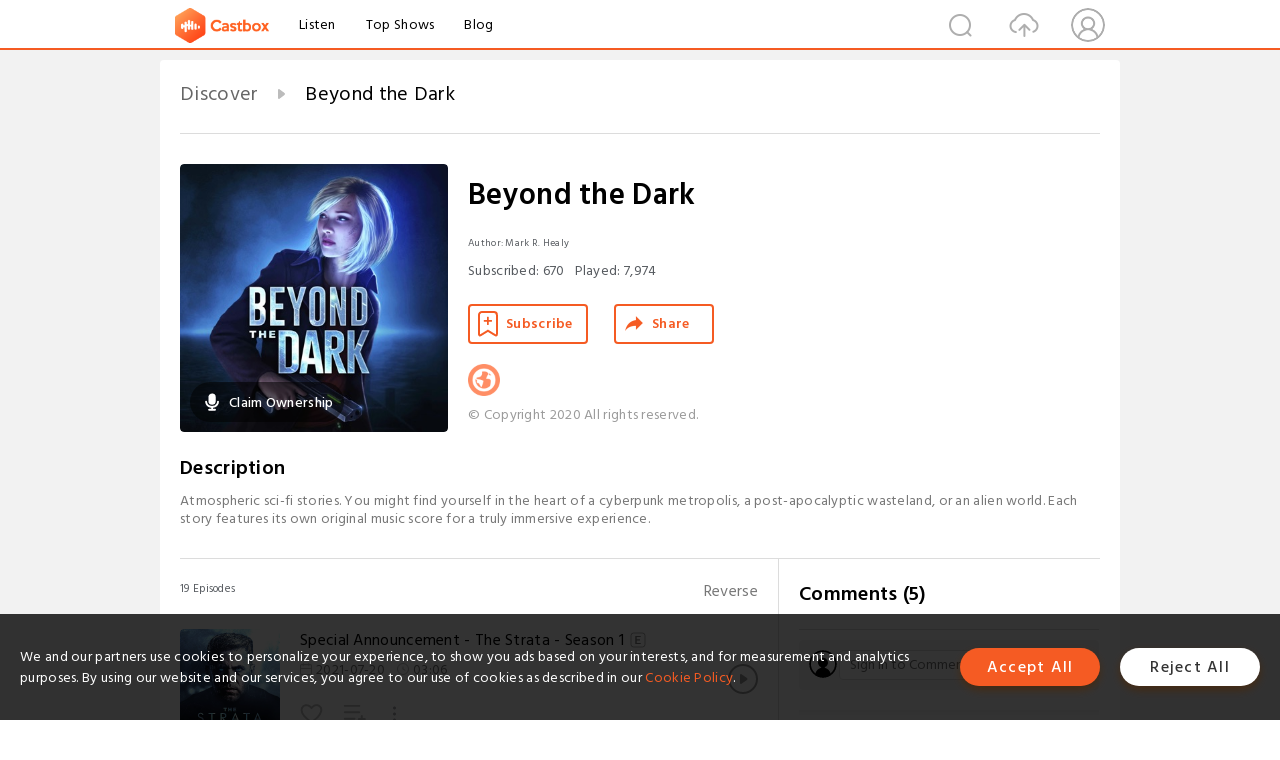

--- FILE ---
content_type: text/html; charset=utf-8
request_url: https://castbox.fm/channel/Beyond-the-Dark-id5408960
body_size: 20965
content:
<!DOCTYPE html>
<html lang="en">
<head>
  <meta charset="utf-8">
  <title>Beyond the Dark | Listen Free on Castbox.</title>
  <link rel="canonical" href="https://castbox.fm/channel/Beyond-the-Dark-id5408960" >
  <link rel="amphtml" href="https://castbox.fm/channel/Beyond-the-Dark-id5408960?amp=1" >
  <link rel="dns-prefetch" href="https//s3.castbox.fm">
  <link rel="dns-prefetch" href="https//everest.castbox.fm">
  <link rel="dns-prefetch" href="https//data.castbox.fm">
  <meta http-equiv="X-UA-Compatible" content="IE=edge,chrome=1">
  <meta name="viewport" content="width=device-width, initial-scale=1, user-scalable=no" >
  
  <link rel="icon" href="https://s3.castbox.fm/app/castbox/static/images/logo_120.png" type="image/x-icon">
  <meta name="apple-mobile-web-app-title" content="Castbox">
  <meta name="apple-mobile-web-app-capable" content="yes">
  <meta name="twitter:site" content="@CastBox_FM" >
  <meta name="twitter:creator" content="@CastBox_FM">
  <meta name="twitter:domain" content="castbox.fm">
  <meta name="twitter:card" content="summary" ><meta property="og:image:width" content="600" ><meta property="og:image:height" content="600" >
  <meta property="twitter:title" content="Beyond the Dark | Listen Free on Castbox." >
  <meta property="twitter:image" content="https://is1-ssl.mzstatic.com/image/thumb/Podcasts211/v4/2a/dc/ff/2adcff0c-a964-5ba2-bfe6-e17615e48bf1/mza_10535473369655972144.jpg/400x400bb.jpg" >
  <meta property="twitter:description" content="<p>Atmospheric sci-fi stories. You might find yourself in the heart of a cyberpunk metropolis, a post-apocalyptic wasteland, or an alien world. Each sto..." >
  <meta property="al:ios:url" content="castbox://channel/Beyond-the-Dark-id5408960" >
  <meta property="al:ios:app_store_id" content="1100218439" >
  <meta property="al:ios:app_name" content="Castbox" >
  <meta property="al:android:url" content="castbox://channel/Beyond-the-Dark-id5408960" >
  <meta property="al:android:package" content="fm.castbox.audiobook.radio.podcast" >
  <meta property="al:android:app_name" content="Castbox" >
  <meta property="al:web:url" content="https://castbox.fm/channel/Beyond-the-Dark-id5408960" >
  <meta property="fb:app_id" content="1840752496197771" >
  <meta property="og:type" content="article" >
  <meta property="og:site_name" content="Castbox" />
  <meta property="og:url" content="https://castbox.fm/channel/Beyond-the-Dark-id5408960" >
  <meta property="og:image" content="https://is1-ssl.mzstatic.com/image/thumb/Podcasts211/v4/2a/dc/ff/2adcff0c-a964-5ba2-bfe6-e17615e48bf1/mza_10535473369655972144.jpg/400x400bb.jpg" >
  <meta property="og:title" content="Beyond the Dark | Listen Free on Castbox." >
  <meta property="og:description" content="<p>Atmospheric sci-fi stories. You might find yourself in the heart of a cyberpunk metropolis, a post-apocalyptic wasteland, or an alien world. Each sto..." >
  <meta property="twitter:app:id:iphone" content="1243410543">
  <meta property="twitter:app:id:googleplay" content="fm.castbox.audiobook.radio.podcast">
  <meta name="description" content="<p>Atmospheric sci-fi stories. You might find yourself in the heart of a cyberpunk metropolis, a post-apocalyptic wasteland, or an alien world. Each sto..." >
  <meta name="keywords" content="Beyond the Dark podcast, Fiction, Drama, Science Fiction" >
  <meta name="theme-color" content="rgba(16,24,56,1)" />
  <link rel="search" type="application/opensearchdescription+xml" href="https://castbox.fm/opensearch.xml" title="Castbox">
  <script type="application/ld+json">
{"@context":"http://schema.org","@type":"BreadcrumbList","itemListElement":[{"@type":"ListItem","position":1,"item":{"@id":"https://castbox.fm/home","name":"Channels","image":"https://s3.castbox.fm/app/castbox/static/images/logo.png"}},{"@type":"ListItem","position":2,"item":{"@id":"/channel/Beyond-the-Dark-id5408960","name":"Beyond the Dark","image":"https://is1-ssl.mzstatic.com/image/thumb/Podcasts211/v4/2a/dc/ff/2adcff0c-a964-5ba2-bfe6-e17615e48bf1/mza_10535473369655972144.jpg/400x400bb.jpg"}}]}
</script>
  <link href="https://fonts.googleapis.com/css?family=Hind+Siliguri:300,400,500,600" rel="stylesheet"><link rel="stylesheet" type="text/css" href="https://s3.castbox.fm/app/castbox/static/css/slick.min.css" >
  
  <link rel="manifest" id="pwaLink" href="/api/pwa/manifest.json?cid=5408960">
  
  
  <script type='text/javascript'>
    if (document.documentElement.clientWidth <= 720) {
      document.documentElement.style.fontSize = document.documentElement.clientWidth / 7.2 + 'px'
    } else {
      document.documentElement.style.fontSize = '100px'
    }
    window.onloadcallback=function(){}
  </script>
  
  <link data-chunk="global" rel="stylesheet" href="https://s3.castbox.fm/webstatic/css/vendors~global.96c36ed4.chunk.css">
<link data-chunk="global" rel="stylesheet" href="https://s3.castbox.fm/webstatic/css/global.c7478bb9.chunk.css">
<link data-chunk="castbox.main" rel="stylesheet" href="https://s3.castbox.fm/webstatic/css/castbox.main.ed6e5c24.chunk.css">
<link data-chunk="ep" rel="stylesheet" href="https://s3.castbox.fm/webstatic/css/ep.fe499db8.chunk.css">
<link data-chunk="ch" rel="stylesheet" href="https://s3.castbox.fm/webstatic/css/ch.5b8889a4.chunk.css">
</head>
<body>
  <div id="root"><div class="castboxGlobal"><div style="width:0;height:0"><audio style="width:100%;height:100%" preload="auto"></audio></div><div class="castboxMain"><div class="mainBox"><div id="castboxHeader"><div class="castboxHeaderContainer"><div class="nav-item left navLogo"><a href="/"><img class="logoTextCover" src="https://s3.castbox.fm/webstatic/images/navLogo.c3d5a81b.png"/></a><a class="nav-item link" href="/home">Listen</a><a class="nav-item link" href="/categories/0">Top Shows</a><a class="nav-item link" href="/blog">Blog</a></div><div><div class="nav-item right topUserNav"><div class="userNav right"><div class="userNav-icon"><img class="userNav-img" src="https://s3.castbox.fm/webstatic/images/userIcon.06c408dc.png"/></div></div></div><div class="nav-item right upload"><a href="/creator/upload"><img class="img" src="https://s3.castbox.fm/webstatic/images/upload_icon.521c956a.png"/></a></div><div class="nav-item right search"><img class="img" src="https://s3.castbox.fm/webstatic/images/search_icon.3958760d.png"/></div></div></div></div><div style="padding-bottom:10px;min-height:100vh" id="childrenBox" class="childrenBox"><div class="topCon"></div><div class="topLeftCon"></div><div class="topRightCon"></div><div class="clearfix childContent" id="trackList"><div style="text-align:left" class="guru-breadcrumb"><span class="guru-breadcrumb-item"><span style="max-width:80%" class="breadcrumb-text"><a href="/home">Discover</a></span><img class="breadcrumbImage" src="[data-uri]"/></span><span class="guru-breadcrumb-item active"><span style="max-width:80%" class="breadcrumb-text">Beyond the Dark</span></span></div><div class="ch_feed"><div class="ch_feed-top clearfix"><div class="ch_feed-cover" data-ch-id="c254c17368b54f15ca5abaddf018a1644b6f8d49"><div style="display:inline-block;height:100%;width:100%;overflow:hidden;border-radius:4px;background-color:#A9B8AD" class="coverImgContainer"><img style="display:inline-block;opacity:1;width:100%;height:100%" src="https://is1-ssl.mzstatic.com/image/thumb/Podcasts211/v4/2a/dc/ff/2adcff0c-a964-5ba2-bfe6-e17615e48bf1/mza_10535473369655972144.jpg/400x400bb.jpg" class="img" alt="Beyond the Dark" title="Beyond the Dark"/></div><div style="position:absolute;bottom:22px;left:10px"><div class="claim-modal"><div class="claim-modal-claim-btn"><i class="claim-modal-claim-btn-icon"><img src="https://s3.castbox.fm/e8/fa/80/a2defc4275855754aec42adc5d.svg"/></i><span>Claim Ownership</span></div></div></div></div><div class="ch_feed_info"><h1 title="Beyond the Dark" class="ch_feed_info_title"><div id="box-pro-ellipsis-176862840379923" class="box-ellipsis box-ellipsis-lineClamp"><style>#box-pro-ellipsis-176862840379923{-webkit-line-clamp:2;}</style><span>Beyond the Dark</span></div></h1><div class="channelInfo"><p class="author">Author<!-- -->: <!-- -->Mark R. Healy</p><span class="count sub_count">Subscribed<!-- -->:<!-- --> <!-- -->670</span><span class="count play_count">Played<!-- -->:<!-- --> <!-- -->7,974</span></div><div class="funcBtn"><div style="display:inline-block" class=""><div class="subscribeBtn">Subscribe</div></div><span><div class="sharePageBtn">Share</div></span></div><div class="ch_feed-socials"><a rel="nofollow" target="_blank" href="https://theroadofshadows.com"><img class="ch_feed-socials-item" src="https://s3.castbox.fm/webstatic/images/homelink.fb715380.png"/></a></div><div class="ch_feed-copyright">© Copyright 2020 All rights reserved.</div><p class="des-title">Description</p><div class="des-con"><div><p>Atmospheric sci-fi stories. You might find yourself in the heart of a cyberpunk metropolis, a post-apocalyptic wasteland, or an alien world. Each story features its own original music score for a truly immersive experience.</p></div></div></div></div><div><div style="display:none"></div></div></div><div class="leftContainer"><div class="main"><div class="topRow clearfix"><div class="con"><div class="trackListCon"><div class="clearfix"><div class="trackListCon_title">19<!-- --> Episodes</div><div class="right funcBtn"><span class="funcBtn-item">Reverse</span></div></div><div id="trackListCon_list" class="trackListCon_list"><div><section class="episodeRow opacityinAnimate"><div class="ep-item"><div class="ep-item-cover"><a href="/episode/Special-Announcement---The-Strata---Season-1-id5408960-id589248210"><div style="display:inline-block;height:100%;width:100%;overflow:hidden;border-radius:4px;background-color:#A9B8AD" class="coverImgContainer"><img style="display:inline-block;opacity:1;width:100%;height:100%" src="https://s3.castbox.fm/36/fb/82/c9d0063398e619ac0eb41fe47d2faf50c7_scaled_v1_400.jpg" class="image" alt="Special Announcement - The Strata - Season 1" title="Special Announcement - The Strata - Season 1"/></div></a></div><div class="ep-item-con"><a href="/episode/Special-Announcement---The-Strata---Season-1-id5408960-id589248210"><p title="Special Announcement - The Strata - Season 1" class="ep-item-con-title"><span class="ellipsis" style="display:inline-block">Special Announcement - The Strata - Season 1</span><img title="Explicit" class="explicit" src="[data-uri]"/></p></a><p class="ep-item-con-des"><span class="item icon date">2021-07-20</span><span class="item icon time">03:06</span><span class="item"></span></p><div class="ep-item-con-btns"><p class="btn-item like"></p><span class="btn-item add-2epl"><div class="playlists-modal"><div class="playlists-modal-target"><div class="add-2epl-btn"></div></div></div></span><span class="btn-item add-2epl more-point"><div class="playlists-modal"><div class="playlists-modal-target"><div class="add-2epl-btn epl-more-action"></div></div></div></span></div></div><div class="ep-item-ctrls"><a class="ctrlItem play" href="/episode/Special-Announcement---The-Strata---Season-1-id5408960-id589248210"></a></div></div><div class="audiobox"></div><div class="ep-item-desmodal"><div class="ep-item-desmodal-con">Beyond the Dark presents an epic new sci-fi serial - The Strata.

In a dystopian city, an ageing courier is forced to go into business with an underworld ganglord in order to pay for the treatment that keeps him alive.

Created by Mark R. Healy and featuring an ensemble cast. Season 1 available now.
New episodes every two weeks.

http://thestratapodcast.com

Apple podcasts: https://podcasts.apple.com/us/podcast/the-strata/id1575320449

Spotify: https://open.spotify.com/show/74SrzrrxgGhSZMiSldMXSK
 
 Advance Episodes available now at http://patreon.com/beyondthedark
Learn more about your ad choices. Visit megaphone.fm/adchoices</div></div></section><section class="episodeRow opacityinAnimate"><div class="ep-item"><div class="ep-item-cover"><a href="/episode/The-Strata---Luna---Introduction-id5408960-id589248212"><div style="display:inline-block;height:100%;width:100%;overflow:hidden;border-radius:4px;background-color:#A9B8AD" class="coverImgContainer"><img style="display:inline-block;opacity:1;width:100%;height:100%" src="https://s3.castbox.fm/7b/e6/f2/89f5ce507f008bacce59f0a5713b98c5a4_scaled_v1_400.jpg" class="image" alt="The Strata - Luna - Introduction" title="The Strata - Luna - Introduction"/></div></a></div><div class="ep-item-con"><a href="/episode/The-Strata---Luna---Introduction-id5408960-id589248212"><p title="The Strata - Luna - Introduction" class="ep-item-con-title"><span class="ellipsis" style="display:inline-block">The Strata - Luna - Introduction</span></p></a><p class="ep-item-con-des"><span class="item icon date">2021-11-27</span><span class="item icon time">09:33</span><span class="item"><img class="heart" src="[data-uri]"/>1</span></p><div class="ep-item-con-btns"><p class="btn-item like"></p><span class="btn-item add-2epl"><div class="playlists-modal"><div class="playlists-modal-target"><div class="add-2epl-btn"></div></div></div></span><span class="btn-item add-2epl more-point"><div class="playlists-modal"><div class="playlists-modal-target"><div class="add-2epl-btn epl-more-action"></div></div></div></span></div></div><div class="ep-item-ctrls"><a class="ctrlItem play" href="/episode/The-Strata---Luna---Introduction-id5408960-id589248212"></a></div></div><div class="audiobox"></div><div class="ep-item-desmodal"><div class="ep-item-desmodal-con">For those of you who want more of The Strata, I am now introducing a mini-series that will run in alternate weeks to the main episodes.

The Strata: Luna. The daughter of a murdered businessman infiltrates the violent underworld of The Strata, forgoing a life of comfort in Highgate City as she seeks revenge against the killer. This full season mini-series takes you to previously undiscovered locations in The Strata, and features both new and existing characters from the main podcast.

Hear the full series at http://patreon.com/beyondthedark

Created by Mark R. Healy

Cast:
Cat Protano - www.catprotano.com
Jason Churray
Rhiannon Moushall - www.rhiannonmoushall.com
Matt Surges - www.mattsurges.com
Trent Trachtenberg - trentmtrachtenberg.weebly.com
Daniel Lear

Website: http://thestratapodcast.com

Twitter: https://twitter.com/thestratapod

Transcripts available at http://patreon.com/beyondthedark

Find more podcasts by Mark R. Healy: http://markrhealy.com

Learn more about your ad choices. Visit megaphone.fm/adchoices</div></div></section><section class="episodeRow opacityinAnimate"><div class="ep-item"><div class="ep-item-cover"><a href="/episode/Special-Announcement---The-Road-of-Shadows---Season-1-id5408960-id589248219"><div style="display:inline-block;height:100%;width:100%;overflow:hidden;border-radius:4px;background-color:#A9B8AD" class="coverImgContainer"><img style="display:inline-block;opacity:1;width:100%;height:100%" src="https://s3.castbox.fm/85/8f/fd/dbbf4052cdf68d92b9bc7aa7eb7ca9ae6c_scaled_v1_400.jpg" class="image" alt="Special Announcement - The Road of Shadows - Season 1" title="Special Announcement - The Road of Shadows - Season 1"/></div></a></div><div class="ep-item-con"><a href="/episode/Special-Announcement---The-Road-of-Shadows---Season-1-id5408960-id589248219"><p title="Special Announcement - The Road of Shadows - Season 1" class="ep-item-con-title"><span class="ellipsis" style="display:inline-block">Special Announcement - The Road of Shadows - Season 1</span><img title="Explicit" class="explicit" src="[data-uri]"/></p></a><p class="ep-item-con-des"><span class="item icon date">2023-03-22</span><span class="item icon time">01:21</span><span class="item"></span></p><div class="ep-item-con-btns"><p class="btn-item like"></p><span class="btn-item add-2epl"><div class="playlists-modal"><div class="playlists-modal-target"><div class="add-2epl-btn"></div></div></div></span><span class="btn-item add-2epl more-point"><div class="playlists-modal"><div class="playlists-modal-target"><div class="add-2epl-btn epl-more-action"></div></div></div></span></div></div><div class="ep-item-ctrls"><a class="ctrlItem play" href="/episode/Special-Announcement---The-Road-of-Shadows---Season-1-id5408960-id589248219"></a></div></div><div class="audiobox"></div><div class="ep-item-desmodal"><div class="ep-item-desmodal-con">Beyond the Dark presents The Road of Shadows Season 1. 
It&#x27;s 1984, and Daniel Knox is on the run. He&#x27;s spent his entire life evading mysterious creatures that are disguised as everyday people - the ones he calls &#x27;Shadows&#x27;. Preying on humans in secret, the Shadows are an enigma even to Daniel. But he knows one thing for sure - the Shadows&#x27; true nature can&#x27;t be seen by anyone but him. As he seeks refuge in a remote mountain community, Daniel crosses paths with a traveller who is investigating the disappearance of her sister in the same town. Gradually, the secrets begin to unravel - and for Daniel - life will never be the same again. &#x27;The Road of Shadows&#x27; is a Beyond the Dark production. Created by Mark R. Healy.  
https://theroadofshadows.com
Learn more about your ad choices. Visit megaphone.fm/adchoices</div></div></section><section class="episodeRow opacityinAnimate"><div class="ep-item"><div class="ep-item-cover"><a href="/episode/Episode-0-|-Season-1-Trailer-id5408960-id589248194"><div style="display:inline-block;height:100%;width:100%;overflow:hidden;border-radius:4px;background-color:#A9B8AD" class="coverImgContainer"><img style="display:inline-block;opacity:1;width:100%;height:100%" src="https://s3.castbox.fm/f4/2c/db/35f766cf2c946fdf5a01d16db801d590dd_scaled_v1_400.jpg" class="image" alt="Episode 0 | Season 1 Trailer" title="Episode 0 | Season 1 Trailer"/></div></a></div><div class="ep-item-con"><a href="/episode/Episode-0-|-Season-1-Trailer-id5408960-id589248194"><p title="Episode 0 | Season 1 Trailer" class="ep-item-con-title"><span class="ellipsis" style="display:inline-block">Episode 0 | Season 1 Trailer</span></p></a><p class="ep-item-con-des"><span class="item icon date">2020-06-24</span><span class="item icon time">01:14</span><span class="item"></span></p><div class="ep-item-con-btns"><p class="btn-item like"></p><span class="btn-item add-2epl"><div class="playlists-modal"><div class="playlists-modal-target"><div class="add-2epl-btn"></div></div></div></span><span class="btn-item add-2epl more-point"><div class="playlists-modal"><div class="playlists-modal-target"><div class="add-2epl-btn epl-more-action"></div></div></div></span></div></div><div class="ep-item-ctrls"><a class="ctrlItem play" href="/episode/Episode-0-|-Season-1-Trailer-id5408960-id589248194"></a></div></div><div class="audiobox"></div><div class="ep-item-desmodal"><div class="ep-item-desmodal-con">Atmospheric sci-fi stories. Each episode is a new world to explore. You might find yourself in the heart of a cyberpunk metropolis, a post-apocalyptic wasteland, or an alien world. Each story features its own original music score for a truly immersive experience.
Episode 1 is due in early July 2020

Website: http://markrhealy.com
To support this podcast: http://patreon.com/beyondthedark
Learn more about your ad choices. Visit megaphone.fm/adchoices</div></div></section><section class="episodeRow opacityinAnimate"><div class="ep-item"><div class="ep-item-cover"><a href="/episode/S1-|-Episode-1-|-The-Machine-id5408960-id589248195"><div style="display:inline-block;height:100%;width:100%;overflow:hidden;border-radius:4px;background-color:#A9B8AD" class="coverImgContainer"><img style="display:inline-block;opacity:1;width:100%;height:100%" src="https://megaphone.imgix.net/podcasts/cf52b208-da40-11ed-945d-97433d01406f/image/Episode_01_-_The_Machine_72dpi_bdzvy.jpg?ixlib=rails-4.3.1&amp;max-w=3000&amp;max-h=3000&amp;fit=crop&amp;auto=format,compress" class="image" alt="S1 | Episode 1 | The Machine" title="S1 | Episode 1 | The Machine"/></div></a></div><div class="ep-item-con"><a href="/episode/S1-|-Episode-1-|-The-Machine-id5408960-id589248195"><p title="S1 | Episode 1 | The Machine" class="ep-item-con-title"><span class="ellipsis" style="display:inline-block">S1 | Episode 1 | The Machine</span></p></a><p class="ep-item-con-des"><span class="item icon date">2020-07-07</span><span class="item icon time">27:02</span><span class="item"></span></p><div class="ep-item-con-btns"><p class="btn-item like"></p><span class="btn-item add-2epl"><div class="playlists-modal"><div class="playlists-modal-target"><div class="add-2epl-btn"></div></div></div></span><span class="btn-item add-2epl more-point"><div class="playlists-modal"><div class="playlists-modal-target"><div class="add-2epl-btn epl-more-action"></div></div></div></span></div></div><div class="ep-item-ctrls"><a class="ctrlItem play" href="/episode/S1-|-Episode-1-|-The-Machine-id5408960-id589248195"></a></div></div><div class="audiobox"></div><div class="ep-item-desmodal"><div class="ep-item-desmodal-con">A businessman climbs the corporate ladder inside a powerful company, but finds that with each promotion he must sacrifice a part of himself.
Story by Mark R. Healy
Music composed, performed and produced by Mark R. Healy
Artwork by Mark R. Healy
Content Warning: Blood, Gratuitous Violence, Death

Introduction by Jono Oldham
Cast:
Rowan Schlosberg
Samantha Béart
Robert Blythe
 
For more podcasts by Mark R. Healy: https://theroadofshadows.com

To support this podcast: http://patreon.com/beyondthedark
Learn more about your ad choices. Visit megaphone.fm/adchoices</div></div></section><section class="episodeRow opacityinAnimate"><div class="ep-item"><div class="ep-item-cover"><a href="/episode/S1-|-Episode-2-|-The-Dark-of-the-City-id5408960-id589248196"><div style="display:inline-block;height:100%;width:100%;overflow:hidden;border-radius:4px;background-color:#A9B8AD" class="coverImgContainer"><img style="display:inline-block;opacity:1;width:100%;height:100%" src="https://s3.castbox.fm/f4/2c/db/35f766cf2c946fdf5a01d16db801d590dd_scaled_v1_400.jpg" class="image" alt="S1 | Episode 2 | The Dark of the City" title="S1 | Episode 2 | The Dark of the City"/></div></a></div><div class="ep-item-con"><a href="/episode/S1-|-Episode-2-|-The-Dark-of-the-City-id5408960-id589248196"><p title="S1 | Episode 2 | The Dark of the City" class="ep-item-con-title"><span class="ellipsis" style="display:inline-block">S1 | Episode 2 | The Dark of the City</span></p></a><p class="ep-item-con-des"><span class="item icon date">2020-07-14</span><span class="item icon time">28:26</span><span class="item"><img class="heart" src="[data-uri]"/>1</span></p><div class="ep-item-con-btns"><p class="btn-item like"></p><span class="btn-item add-2epl"><div class="playlists-modal"><div class="playlists-modal-target"><div class="add-2epl-btn"></div></div></div></span><span class="btn-item add-2epl more-point"><div class="playlists-modal"><div class="playlists-modal-target"><div class="add-2epl-btn epl-more-action"></div></div></div></span></div></div><div class="ep-item-ctrls"><a class="ctrlItem play" href="/episode/S1-|-Episode-2-|-The-Dark-of-the-City-id5408960-id589248196"></a></div></div><div class="audiobox"></div><div class="ep-item-desmodal"><div class="ep-item-desmodal-con">A cop undertakes a relentless search for the creature that killed her partner.
Content Warning: Blood, Gratuitous Violence, Death, Gun SFX

Story by Mark R. Healy
Music composed, performed and produced by Mark R. Healy
Bass peformed by Rowan Salt
Artwork by Nick Deligaris
Introduction by Jono Oldham
Cast:
Faleena Hopkins - www.authorfaleenahopkins.com
Scott Gentle - scottgentle.com
 
Download the soundtrack: https://beyondthedarkpodcast.bandcamp.com/
For more podcasts by Mark R. Healy: https://theroadofshadows.com

To support this podcast: http://patreon.com/beyondthedark
Learn more about your ad choices. Visit megaphone.fm/adchoices</div></div></section><section class="episodeRow opacityinAnimate"><div class="ep-item"><div class="ep-item-cover"><a href="/episode/S1-|-Episode-3-|-Relic-id5408960-id589248197"><div style="display:inline-block;height:100%;width:100%;overflow:hidden;border-radius:4px;background-color:#A9B8AD" class="coverImgContainer"><img style="display:inline-block;opacity:1;width:100%;height:100%" src="https://s3.castbox.fm/b9/83/28/01167fb1834b1e7fb88e90d022e7f18697_scaled_v1_400.jpg" class="image" alt="S1 | Episode 3 | Relic" title="S1 | Episode 3 | Relic"/></div></a></div><div class="ep-item-con"><a href="/episode/S1-|-Episode-3-|-Relic-id5408960-id589248197"><p title="S1 | Episode 3 | Relic" class="ep-item-con-title"><span class="ellipsis" style="display:inline-block">S1 | Episode 3 | Relic</span></p></a><p class="ep-item-con-des"><span class="item icon date">2020-07-21</span><span class="item icon time">37:06</span><span class="item"></span></p><div class="ep-item-con-btns"><p class="btn-item like"></p><span class="btn-item add-2epl"><div class="playlists-modal"><div class="playlists-modal-target"><div class="add-2epl-btn"></div></div></div></span><span class="btn-item add-2epl more-point"><div class="playlists-modal"><div class="playlists-modal-target"><div class="add-2epl-btn epl-more-action"></div></div></div></span></div></div><div class="ep-item-ctrls"><a class="ctrlItem play" href="/episode/S1-|-Episode-3-|-Relic-id5408960-id589248197"></a></div></div><div class="audiobox"></div><div class="ep-item-desmodal"><div class="ep-item-desmodal-con">In the aftermath of a brutal war with synthetics, a man struggles for survival as the odds stack against him.
Content Warning: Blood, Gratuitous Violence, Death, Gun SFX

Story by Mark R. Healy
Music composed, performed and produced by Mark R. Healy
Artwork by Mark R. Healy
Introduction by Jono Oldham
 
Cast:
Spencer Cannon www.spencercannonvo.com
Jaren Cerf
Chris Phillips
 
For more podcasts by Mark R. Healy: https://theroadofshadows.com
To support this podcast: http://patreon.com/beyondthedark
Learn more about your ad choices. Visit megaphone.fm/adchoices</div></div></section><section class="episodeRow opacityinAnimate"><div class="ep-item"><div class="ep-item-cover"><a href="/episode/S1-|-Episode-4-|-After-the-Winter-id5408960-id589248198"><div style="display:inline-block;height:100%;width:100%;overflow:hidden;border-radius:4px;background-color:#A9B8AD" class="coverImgContainer"><img style="display:inline-block;opacity:1;width:100%;height:100%" src="https://s3.castbox.fm/a3/63/eb/d28c66ffe2b4a5bc31e087329588919d9f_scaled_v1_400.jpg" class="image" alt="S1 | Episode 4 | After the Winter" title="S1 | Episode 4 | After the Winter"/></div></a></div><div class="ep-item-con"><a href="/episode/S1-|-Episode-4-|-After-the-Winter-id5408960-id589248198"><p title="S1 | Episode 4 | After the Winter" class="ep-item-con-title"><span class="ellipsis" style="display:inline-block">S1 | Episode 4 | After the Winter</span></p></a><p class="ep-item-con-des"><span class="item icon date">2020-07-28</span><span class="item icon time">27:58</span><span class="item"></span></p><div class="ep-item-con-btns"><p class="btn-item like"></p><span class="btn-item add-2epl"><div class="playlists-modal"><div class="playlists-modal-target"><div class="add-2epl-btn"></div></div></div></span><span class="btn-item add-2epl more-point"><div class="playlists-modal"><div class="playlists-modal-target"><div class="add-2epl-btn epl-more-action"></div></div></div></span></div></div><div class="ep-item-ctrls"><a class="ctrlItem play" href="/episode/S1-|-Episode-4-|-After-the-Winter-id5408960-id589248198"></a></div></div><div class="audiobox"></div><div class="ep-item-desmodal"><div class="ep-item-desmodal-con">In order to survive an apocalypse, a man transfers his thoughts and memories to a synthetic body. Now he seeks to return to his human form.
Content Warning: Blood, Gratuitous Violence, Death
 
Story by Mark R. Healy
Music composed, performed and produced by Mark R. Healy
Bass performed by Rowan Salt
Artwork by Mark R. Healy
Introduction by Jono Oldham
 
Cast:
Brad Everett - www.bradeverettvoiceover.com
Faleena Hopkins - www.authorfaleenahopkins.com
 
For more podcasts by Mark R. Healy: https://theroadofshadows.com
To support this podcast: http://patreon.com/beyondthedark
Learn more about your ad choices. Visit megaphone.fm/adchoices</div></div></section><section class="episodeRow opacityinAnimate"><div class="ep-item"><div class="ep-item-cover"><a href="/episode/S1-|-Episode-5-|-Beyond-id5408960-id589248199"><div style="display:inline-block;height:100%;width:100%;overflow:hidden;border-radius:4px;background-color:#A9B8AD" class="coverImgContainer"><img style="display:inline-block;opacity:1;width:100%;height:100%" src="https://s3.castbox.fm/e5/20/4f/7413d8553eb6150aadbfae342241b90ec7_scaled_v1_400.jpg" class="image" alt="S1 | Episode 5 | Beyond" title="S1 | Episode 5 | Beyond"/></div></a></div><div class="ep-item-con"><a href="/episode/S1-|-Episode-5-|-Beyond-id5408960-id589248199"><p title="S1 | Episode 5 | Beyond" class="ep-item-con-title"><span class="ellipsis" style="display:inline-block">S1 | Episode 5 | Beyond</span></p></a><p class="ep-item-con-des"><span class="item icon date">2020-08-04</span><span class="item icon time">25:07</span><span class="item"></span></p><div class="ep-item-con-btns"><p class="btn-item like"></p><span class="btn-item add-2epl"><div class="playlists-modal"><div class="playlists-modal-target"><div class="add-2epl-btn"></div></div></div></span><span class="btn-item add-2epl more-point"><div class="playlists-modal"><div class="playlists-modal-target"><div class="add-2epl-btn epl-more-action"></div></div></div></span></div></div><div class="ep-item-ctrls"><a class="ctrlItem play" href="/episode/S1-|-Episode-5-|-Beyond-id5408960-id589248199"></a></div></div><div class="audiobox"></div><div class="ep-item-desmodal"><div class="ep-item-desmodal-con">In deep space, a mishap sends two crewmembers into a desperate fight for survival as they confront a mysterious entity.
Content Warning: Blood, Gratuitous Violence, Death
 
Story by Mark R. Healy
Music composed, performed and produced by Mark R. Healy
Artwork by Mark R. Healy
Introduction by Jono Oldham
 
Cast:
Scott Gentle - scottgentle.com
Faleena Hopkins - www.authorfaleenahopkins.com
 
For more podcasts by Mark R. Healy: https://theroadofshadows.com
To support this podcast: http://patreon.com/beyondthedark
Learn more about your ad choices. Visit megaphone.fm/adchoices</div></div></section><section class="episodeRow opacityinAnimate"><div class="ep-item"><div class="ep-item-cover"><a href="/episode/S1-|-Episode-6-|-Replacements-id5408960-id589248200"><div style="display:inline-block;height:100%;width:100%;overflow:hidden;border-radius:4px;background-color:#A9B8AD" class="coverImgContainer"><img style="display:inline-block;opacity:1;width:100%;height:100%" src="https://s3.castbox.fm/0b/dd/43/782ef3698a9021df43cb5636ee4cc95744_scaled_v1_400.jpg" class="image" alt="S1 | Episode 6 | Replacements" title="S1 | Episode 6 | Replacements"/></div></a></div><div class="ep-item-con"><a href="/episode/S1-|-Episode-6-|-Replacements-id5408960-id589248200"><p title="S1 | Episode 6 | Replacements" class="ep-item-con-title"><span class="ellipsis" style="display:inline-block">S1 | Episode 6 | Replacements</span></p></a><p class="ep-item-con-des"><span class="item icon date">2020-08-11</span><span class="item icon time">29:03</span><span class="item"></span></p><div class="ep-item-con-btns"><p class="btn-item like"></p><span class="btn-item add-2epl"><div class="playlists-modal"><div class="playlists-modal-target"><div class="add-2epl-btn"></div></div></div></span><span class="btn-item add-2epl more-point"><div class="playlists-modal"><div class="playlists-modal-target"><div class="add-2epl-btn epl-more-action"></div></div></div></span></div></div><div class="ep-item-ctrls"><a class="ctrlItem play" href="/episode/S1-|-Episode-6-|-Replacements-id5408960-id589248200"></a></div></div><div class="audiobox"></div><div class="ep-item-desmodal"><div class="ep-item-desmodal-con">A loner who carries out an empty existence in a dystopian city becomes infatuated with a synthetic female and soon learns that she is on the run from the law.
Content Warning: Blood, Gratuitous Violence, Death, Gun SFX
 
Story by Mark R. Healy
Music composed, performed and produced by Mark R. Healy
Bass performed by Rowan Salt
Artwork by Yigit Koroglu
Introduction by Jono Oldham
 
Cast:
Scott Gentle - scottgentle.com
Faleena Hopkins - www.authorfaleenahopkins.com
Steve Van Beckum
Chip Wood
 
For more podcasts by Mark R. Healy: https://theroadofshadows.com
To support this podcast: http://patreon.com/beyondthedark
This is the final episode in Season One. Thanks for listening!
Learn more about your ad choices. Visit megaphone.fm/adchoices</div></div></section><section class="episodeRow opacityinAnimate"><div class="ep-item"><div class="ep-item-cover"><a href="/episode/S2-|-Episode-1-|-Infiltrators-id5408960-id589248201"><div style="display:inline-block;height:100%;width:100%;overflow:hidden;border-radius:4px;background-color:#A9B8AD" class="coverImgContainer"><img style="display:inline-block;opacity:1;width:100%;height:100%" src="https://megaphone.imgix.net/podcasts/ceb2a3e4-da40-11ed-945d-1fe540a68a08/image/Episode_07_-_Infiltrators_72dpiaxy72.jpg?ixlib=rails-4.3.1&amp;max-w=3000&amp;max-h=3000&amp;fit=crop&amp;auto=format,compress" class="image" alt="S2 | Episode 1 | Infiltrators" title="S2 | Episode 1 | Infiltrators"/></div></a></div><div class="ep-item-con"><a href="/episode/S2-|-Episode-1-|-Infiltrators-id5408960-id589248201"><p title="S2 | Episode 1 | Infiltrators" class="ep-item-con-title"><span class="ellipsis" style="display:inline-block">S2 | Episode 1 | Infiltrators</span></p></a><p class="ep-item-con-des"><span class="item icon date">2021-04-13</span><span class="item icon time">33:39</span><span class="item"></span></p><div class="ep-item-con-btns"><p class="btn-item like"></p><span class="btn-item add-2epl"><div class="playlists-modal"><div class="playlists-modal-target"><div class="add-2epl-btn"></div></div></div></span><span class="btn-item add-2epl more-point"><div class="playlists-modal"><div class="playlists-modal-target"><div class="add-2epl-btn epl-more-action"></div></div></div></span></div></div><div class="ep-item-ctrls"><a class="ctrlItem play" href="/episode/S2-|-Episode-1-|-Infiltrators-id5408960-id589248201"></a></div></div><div class="audiobox"></div><div class="ep-item-desmodal"><div class="ep-item-desmodal-con">Two sisters try to escape a warzone infested with brutal mechanical soldiers.
Content Warning: Blood, Gratuitous Violence, Death, Gun SFX

Story by Mark R. Healy
Music composed, performed and produced by Mark R. Healy
Artwork by Mark R. Healy
Introduction by Jono Oldham
Cast:
Sandra Osborne - www.sandraosbornetv.com
Angela Tran - www.angelatranvoiceovers.com
Will de Renzy-Martin - willvoice.it
Additional voices:fiverr.com/warmvoice
 
For more podcasts by Mark R. Healy: https://theroadofshadows.com
To support this podcast: http://patreon.com/beyondthedark
Learn more about your ad choices. Visit megaphone.fm/adchoices</div></div></section><section class="episodeRow opacityinAnimate"><div class="ep-item"><div class="ep-item-cover"><a href="/episode/S2-|-Episode-2-|-Repentance-id5408960-id589248202"><div style="display:inline-block;height:100%;width:100%;overflow:hidden;border-radius:4px;background-color:#A9B8AD" class="coverImgContainer"><img style="display:inline-block;opacity:1;width:100%;height:100%" src="https://megaphone.imgix.net/podcasts/ce9aecd6-da40-11ed-945d-7b5d56e93854/image/Episode_08_-_Repentance_72dpibbqzb.jpg?ixlib=rails-4.3.1&amp;max-w=3000&amp;max-h=3000&amp;fit=crop&amp;auto=format,compress" class="image" alt="S2 | Episode 2 | Repentance" title="S2 | Episode 2 | Repentance"/></div></a></div><div class="ep-item-con"><a href="/episode/S2-|-Episode-2-|-Repentance-id5408960-id589248202"><p title="S2 | Episode 2 | Repentance" class="ep-item-con-title"><span class="ellipsis" style="display:inline-block">S2 | Episode 2 | Repentance</span></p></a><p class="ep-item-con-des"><span class="item icon date">2021-04-20</span><span class="item icon time">28:16</span><span class="item"></span></p><div class="ep-item-con-btns"><p class="btn-item like"></p><span class="btn-item add-2epl"><div class="playlists-modal"><div class="playlists-modal-target"><div class="add-2epl-btn"></div></div></div></span><span class="btn-item add-2epl more-point"><div class="playlists-modal"><div class="playlists-modal-target"><div class="add-2epl-btn epl-more-action"></div></div></div></span></div></div><div class="ep-item-ctrls"><a class="ctrlItem play" href="/episode/S2-|-Episode-2-|-Repentance-id5408960-id589248202"></a></div></div><div class="audiobox"></div><div class="ep-item-desmodal"><div class="ep-item-desmodal-con">After a hit and run accident leaves a woman dead, her lover uses an artificial reconstruction of her memories in an attempt to track down the culprit.
Content Warning: Blood, Gratuitous Violence, Death, Gun SFX

Story by Mark R. Healy
Music composed, performed and produced by Mark R. Healy
Artwork by Mark R. Healy
Introduction by Jono Oldham
Cast:
Spencer Cannon - www.spencercannonvo.com
Madison Brunoehler - www.madisonbrunoehler.com
James Smillie - jamessmillie.com
Will de Renzy-Martin - willvoice.it

For more podcasts by Mark R. Healy: https://theroadofshadows.com
To support this podcast: http://patreon.com/beyondthedark
Learn more about your ad choices. Visit megaphone.fm/adchoices</div></div></section><section class="episodeRow opacityinAnimate"><div class="ep-item"><div class="ep-item-cover"><a href="/episode/S2-|-Episode-3-|-The-Void-id5408960-id589248203"><div style="display:inline-block;height:100%;width:100%;overflow:hidden;border-radius:4px;background-color:#A9B8AD" class="coverImgContainer"><img style="display:inline-block;opacity:1;width:100%;height:100%" src="https://s3.castbox.fm/ab/83/ac/ad3b2be8a26bd49201b3f7450697500685_scaled_v1_400.jpg" class="image" alt="S2 | Episode 3 | The Void" title="S2 | Episode 3 | The Void"/></div></a></div><div class="ep-item-con"><a href="/episode/S2-|-Episode-3-|-The-Void-id5408960-id589248203"><p title="S2 | Episode 3 | The Void" class="ep-item-con-title"><span class="ellipsis" style="display:inline-block">S2 | Episode 3 | The Void</span></p></a><p class="ep-item-con-des"><span class="item icon date">2021-04-27</span><span class="item icon time">29:28</span><span class="item"></span></p><div class="ep-item-con-btns"><p class="btn-item like"></p><span class="btn-item add-2epl"><div class="playlists-modal"><div class="playlists-modal-target"><div class="add-2epl-btn"></div></div></div></span><span class="btn-item add-2epl more-point"><div class="playlists-modal"><div class="playlists-modal-target"><div class="add-2epl-btn epl-more-action"></div></div></div></span></div></div><div class="ep-item-ctrls"><a class="ctrlItem play" href="/episode/S2-|-Episode-3-|-The-Void-id5408960-id589248203"></a></div></div><div class="audiobox"></div><div class="ep-item-desmodal"><div class="ep-item-desmodal-con">Aboard a deep space freighter, a crewmember must confront her inner demons while investigating a derelict spacecraft of unknown origins.
Content Warning: Blood, Gratuitous Violence, Death, Gun SFX

Story by Mark R. Healy
Music composed, performed and produced by Mark R. Healy
Artwork by Mark R. Healy
Introduction by Jono Oldham
Cast:
Alyssa Marteja
Aubrey Poppleton
Chris Voltsis - www.chrisvoltsis.com

For more podcasts by Mark R. Healy: https://theroadofshadows.com
To support this podcast: http://patreon.com/beyondthedark
Thanks for listening to Beyond the Dark Season 2. The next Season is coming very soon.
Learn more about your ad choices. Visit megaphone.fm/adchoices</div></div></section><section class="episodeRow opacityinAnimate"><div class="ep-item"><div class="ep-item-cover"><a href="/episode/S3-|-Episode-0-|-Trailer-id5408960-id589248204"><div style="display:inline-block;height:100%;width:100%;overflow:hidden;border-radius:4px;background-color:#A9B8AD" class="coverImgContainer"><img style="display:inline-block;opacity:1;width:100%;height:100%" src="https://megaphone.imgix.net/podcasts/ce67e048-da40-11ed-945d-97afaf32f5ab/image/Episode_10_-_Survivors_of_EV-9_72dpi6eyj3.jpg?ixlib=rails-4.3.1&amp;max-w=3000&amp;max-h=3000&amp;fit=crop&amp;auto=format,compress" class="image" alt="S3 | Episode 0 | Trailer" title="S3 | Episode 0 | Trailer"/></div></a></div><div class="ep-item-con"><a href="/episode/S3-|-Episode-0-|-Trailer-id5408960-id589248204"><p title="S3 | Episode 0 | Trailer" class="ep-item-con-title"><span class="ellipsis" style="display:inline-block">S3 | Episode 0 | Trailer</span></p></a><p class="ep-item-con-des"><span class="item icon date">2021-06-08</span><span class="item icon time">02:13</span><span class="item"></span></p><div class="ep-item-con-btns"><p class="btn-item like"></p><span class="btn-item add-2epl"><div class="playlists-modal"><div class="playlists-modal-target"><div class="add-2epl-btn"></div></div></div></span><span class="btn-item add-2epl more-point"><div class="playlists-modal"><div class="playlists-modal-target"><div class="add-2epl-btn epl-more-action"></div></div></div></span></div></div><div class="ep-item-ctrls"><a class="ctrlItem play" href="/episode/S3-|-Episode-0-|-Trailer-id5408960-id589248204"></a></div></div><div class="audiobox"></div><div class="ep-item-desmodal"><div class="ep-item-desmodal-con">Beyond the Dark presents Season 3: &#x27;Survivors of EV-9&#x27;. Parts 1 and 2 available NOW at http://patreon.com/beyondthedark
 
After a virus wipes out most of human civilisation, a few scattered survivors - one of whom carries a devastating secret - attempt to stay ahead of the cannibalistic infected.
Learn more about your ad choices. Visit megaphone.fm/adchoices</div></div></section><section class="episodeRow opacityinAnimate"><div class="ep-item"><div class="ep-item-cover"><a href="/episode/S3-|-Episode-1-|-Survivors-of-EV-9---Part-1-id5408960-id589248205"><div style="display:inline-block;height:100%;width:100%;overflow:hidden;border-radius:4px;background-color:#A9B8AD" class="coverImgContainer"><img style="display:inline-block;opacity:1;width:100%;height:100%" src="https://megaphone.imgix.net/podcasts/ce5033f8-da40-11ed-945d-cb30aea96e02/image/Episode_10_-_Survivors_of_EV-9_72dpi6eyj3.jpg?ixlib=rails-4.3.1&amp;max-w=3000&amp;max-h=3000&amp;fit=crop&amp;auto=format,compress" class="image" alt="S3 | Episode 1 | Survivors of EV-9 - Part 1" title="S3 | Episode 1 | Survivors of EV-9 - Part 1"/></div></a></div><div class="ep-item-con"><a href="/episode/S3-|-Episode-1-|-Survivors-of-EV-9---Part-1-id5408960-id589248205"><p title="S3 | Episode 1 | Survivors of EV-9 - Part 1" class="ep-item-con-title"><span class="ellipsis" style="display:inline-block">S3 | Episode 1 | Survivors of EV-9 - Part 1</span></p></a><p class="ep-item-con-des"><span class="item icon date">2021-06-15</span><span class="item icon time">30:26</span><span class="item"></span></p><div class="ep-item-con-btns"><p class="btn-item like"></p><span class="btn-item add-2epl"><div class="playlists-modal"><div class="playlists-modal-target"><div class="add-2epl-btn"></div></div></div></span><span class="btn-item add-2epl more-point"><div class="playlists-modal"><div class="playlists-modal-target"><div class="add-2epl-btn epl-more-action"></div></div></div></span></div></div><div class="ep-item-ctrls"><a class="ctrlItem play" href="/episode/S3-|-Episode-1-|-Survivors-of-EV-9---Part-1-id5408960-id589248205"></a></div></div><div class="audiobox"></div><div class="ep-item-desmodal"><div class="ep-item-desmodal-con">After a virus wipes out most of human civilisation, a few scattered survivors - one of whom carries a devastating secret - attempt to stay ahead of the cannibalistic infected.
Content Warning: Blood, Gratuitous Violence, Death, Gun SFX

Written and produced by Mark R. Healy
Music by Mark R. Healy

Cast:
Luke Wheeler
Madison Garris - www.madisongarris.com
Ray O&#x27;Hare
Trent Trachtenberg - trentmtrachtenberg.weebly.com
Nhea Durousseau
Alyssa Marteja
Shogo Miyakita
Paul Watt

Additional Voices:
Hayden Healy, Elwood Le Mura, Allen Chan, Eric Umstart, Tristan Whalen-Hughes, C. W. Gant, Caroline Cabal Coniglio, Luke Hynes, Janine Bower, Daistri, Vincent Bozzi, Christopher Coles, Geovanni, Olavoe Martinez, Devin Swafford, Anne-Marie Choon, Ellis Knight, Bradon Worton, Sarah Cannon, Lucas Bach Digmann, Scott Zimmerman, Zarek

For more podcasts by Mark R. Healy: https://theroadofshadows.com
Learn more about your ad choices. Visit megaphone.fm/adchoices</div></div></section><section class="episodeRow opacityinAnimate"><div class="ep-item"><div class="ep-item-cover"><a href="/episode/S3-|-Episode-2-|-Survivors-of-EV-9---Part-2-id5408960-id589248206"><div style="display:inline-block;height:100%;width:100%;overflow:hidden;border-radius:4px;background-color:#A9B8AD" class="coverImgContainer"><img style="display:inline-block;opacity:1;width:100%;height:100%" src="https://megaphone.imgix.net/podcasts/ce36d23c-da40-11ed-945d-fb353b98eaaf/image/Episode_10_-_Survivors_of_EV-9_72dpi6eyj3.jpg?ixlib=rails-4.3.1&amp;max-w=3000&amp;max-h=3000&amp;fit=crop&amp;auto=format,compress" class="image" alt="S3 | Episode 2 | Survivors of EV-9 - Part 2" title="S3 | Episode 2 | Survivors of EV-9 - Part 2"/></div></a></div><div class="ep-item-con"><a href="/episode/S3-|-Episode-2-|-Survivors-of-EV-9---Part-2-id5408960-id589248206"><p title="S3 | Episode 2 | Survivors of EV-9 - Part 2" class="ep-item-con-title"><span class="ellipsis" style="display:inline-block">S3 | Episode 2 | Survivors of EV-9 - Part 2</span></p></a><p class="ep-item-con-des"><span class="item icon date">2021-06-22</span><span class="item icon time">26:04</span><span class="item"></span></p><div class="ep-item-con-btns"><p class="btn-item like"></p><span class="btn-item add-2epl"><div class="playlists-modal"><div class="playlists-modal-target"><div class="add-2epl-btn"></div></div></div></span><span class="btn-item add-2epl more-point"><div class="playlists-modal"><div class="playlists-modal-target"><div class="add-2epl-btn epl-more-action"></div></div></div></span></div></div><div class="ep-item-ctrls"><a class="ctrlItem play" href="/episode/S3-|-Episode-2-|-Survivors-of-EV-9---Part-2-id5408960-id589248206"></a></div></div><div class="audiobox"></div><div class="ep-item-desmodal"><div class="ep-item-desmodal-con">After a virus wipes out most of human civilisation, a few scattered survivors - one of whom carries a devastating secret - attempt to stay ahead of the cannibalistic infected.
Content Warning: Blood, Gratuitous Violence, Death, Gun SFX

Written and produced by Mark R. Healy
Music by Mark R. Healy

Cast:
Luke Wheeler
Madison Garris - www.madisongarris.com
Ray O&#x27;Hare
Trent Trachtenberg - trentmtrachtenberg.weebly.com
Nhea Durousseau
Alyssa Marteja
Shogo Miyakita
Paul Watt

Additional Voices:
Hayden Healy, Elwood Le Mura, Allen Chan, Eric Umstart, Tristan Whalen-Hughes, C. W. Gant, Caroline Cabal Coniglio, Luke Hynes, Janine Bower, Daistri, Vincent Bozzi, Christopher Coles, Geovanni, Olavoe Martinez, Devin Swafford, Anne-Marie Choon, Ellis Knight, Bradon Worton, Sarah Cannon, Lucas Bach Digmann, Scott Zimmerman, Zarek

For more podcasts by Mark R. Healy: https://theroadofshadows.com
Learn more about your ad choices. Visit megaphone.fm/adchoices</div></div></section><section class="episodeRow opacityinAnimate"><div class="ep-item"><div class="ep-item-cover"><a href="/episode/S3-|-Episode-3-|-Survivors-of-EV-9---Part-3-id5408960-id589248207"><div style="display:inline-block;height:100%;width:100%;overflow:hidden;border-radius:4px;background-color:#A9B8AD" class="coverImgContainer"><img style="display:inline-block;opacity:1;width:100%;height:100%" src="https://megaphone.imgix.net/podcasts/ce1deec0-da40-11ed-945d-cf334c16cd9f/image/Episode_10_-_Survivors_of_EV-9_72dpi6eyj3.jpg?ixlib=rails-4.3.1&amp;max-w=3000&amp;max-h=3000&amp;fit=crop&amp;auto=format,compress" class="image" alt="S3 | Episode 3 | Survivors of EV-9 - Part 3" title="S3 | Episode 3 | Survivors of EV-9 - Part 3"/></div></a></div><div class="ep-item-con"><a href="/episode/S3-|-Episode-3-|-Survivors-of-EV-9---Part-3-id5408960-id589248207"><p title="S3 | Episode 3 | Survivors of EV-9 - Part 3" class="ep-item-con-title"><span class="ellipsis" style="display:inline-block">S3 | Episode 3 | Survivors of EV-9 - Part 3</span></p></a><p class="ep-item-con-des"><span class="item icon date">2021-06-29</span><span class="item icon time">20:07</span><span class="item"><img class="heart" src="[data-uri]"/>1</span></p><div class="ep-item-con-btns"><p class="btn-item like"></p><span class="btn-item add-2epl"><div class="playlists-modal"><div class="playlists-modal-target"><div class="add-2epl-btn"></div></div></div></span><span class="btn-item add-2epl more-point"><div class="playlists-modal"><div class="playlists-modal-target"><div class="add-2epl-btn epl-more-action"></div></div></div></span></div></div><div class="ep-item-ctrls"><a class="ctrlItem play" href="/episode/S3-|-Episode-3-|-Survivors-of-EV-9---Part-3-id5408960-id589248207"></a></div></div><div class="audiobox"></div><div class="ep-item-desmodal"><div class="ep-item-desmodal-con">After a virus wipes out most of human civilisation, a few scattered survivors - one of whom carries a devastating secret - attempt to stay ahead of the cannibalistic infected.
Content Warning: Blood, Gratuitous Violence, Death, Gun SFX

Written and produced by Mark R. Healy
Music by Mark R. Healy
Cast:
Luke Wheeler
Madison Garris - www.madisongarris.com
Ray O&#x27;Hare
Trent Trachtenberg - trentmtrachtenberg.weebly.com
Nhea Durousseau
Alyssa Marteja
Shogo Miyakita
Paul Watt
Additional Voices:
Hayden Healy, Elwood Le Mura, Allen Chan, Eric Umstart, Tristan Whalen-Hughes, C. W. Gant, Caroline Cabal Coniglio, Luke Hynes, Janine Bower, Daistri, Vincent Bozzi, Christopher Coles, Geovanni, Olavoe Martinez, Devin Swafford, Anne-Marie Choon, Ellis Knight, Bradon Worton, Sarah Cannon, Lucas Bach Digmann, Scott Zimmerman, Zarek
For more podcasts by Mark R. Healy: https://theroadofshadows.com
Learn more about your ad choices. Visit megaphone.fm/adchoices</div></div></section><section class="episodeRow opacityinAnimate"><div class="ep-item"><div class="ep-item-cover"><a href="/episode/S3-|-Episode-4-|-Survivors-of-EV-9---Part-4-id5408960-id589248208"><div style="display:inline-block;height:100%;width:100%;overflow:hidden;border-radius:4px;background-color:#A9B8AD" class="coverImgContainer"><img style="display:inline-block;opacity:1;width:100%;height:100%" src="https://megaphone.imgix.net/podcasts/ce05c8d6-da40-11ed-945d-5385ff1d9dd8/image/Episode_10_-_Survivors_of_EV-9_72dpi6eyj3.jpg?ixlib=rails-4.3.1&amp;max-w=3000&amp;max-h=3000&amp;fit=crop&amp;auto=format,compress" class="image" alt="S3 | Episode 4 | Survivors of EV-9 - Part 4" title="S3 | Episode 4 | Survivors of EV-9 - Part 4"/></div></a></div><div class="ep-item-con"><a href="/episode/S3-|-Episode-4-|-Survivors-of-EV-9---Part-4-id5408960-id589248208"><p title="S3 | Episode 4 | Survivors of EV-9 - Part 4" class="ep-item-con-title"><span class="ellipsis" style="display:inline-block">S3 | Episode 4 | Survivors of EV-9 - Part 4</span></p></a><p class="ep-item-con-des"><span class="item icon date">2021-07-06</span><span class="item icon time">25:57</span><span class="item"></span></p><div class="ep-item-con-btns"><p class="btn-item like"></p><span class="btn-item add-2epl"><div class="playlists-modal"><div class="playlists-modal-target"><div class="add-2epl-btn"></div></div></div></span><span class="btn-item add-2epl more-point"><div class="playlists-modal"><div class="playlists-modal-target"><div class="add-2epl-btn epl-more-action"></div></div></div></span></div></div><div class="ep-item-ctrls"><a class="ctrlItem play" href="/episode/S3-|-Episode-4-|-Survivors-of-EV-9---Part-4-id5408960-id589248208"></a></div></div><div class="audiobox"></div><div class="ep-item-desmodal"><div class="ep-item-desmodal-con">After a virus wipes out most of human civilisation, a few scattered survivors - one of whom carries a devastating secret - attempt to stay ahead of the cannibalistic infected.
Content Warning: Blood, Gratuitous Violence, Death, Gun SFX

Written and produced by Mark R. Healy
Music by Mark R. Healy
Cast:
Luke Wheeler
Madison Garris - www.madisongarris.com
Ray O&#x27;Hare
Trent Trachtenberg - trentmtrachtenberg.weebly.com
Nhea Durousseau
Alyssa Marteja
Shogo Miyakita
Paul Watt
Additional Voices:
Hayden Healy, Elwood Le Mura, Allen Chan, Eric Umstart, Tristan Whalen-Hughes, C. W. Gant, Caroline Cabal Coniglio, Luke Hynes, Janine Bower, Daistri, Vincent Bozzi, Christopher Coles, Geovanni, Olavoe Martinez, Devin Swafford, Anne-Marie Choon, Ellis Knight, Bradon Worton, Sarah Cannon, Lucas Bach Digmann, Scott Zimmerman, Zarek
For more podcasts by Mark R. Healy: https://theroadofshadows.com
Learn more about your ad choices. Visit megaphone.fm/adchoices</div></div></section><section class="episodeRow opacityinAnimate"><div class="ep-item"><div class="ep-item-cover"><a href="/episode/S3-|-Episode-5-|-Survivors-of-EV-9---Part-5-id5408960-id589248209"><div style="display:inline-block;height:100%;width:100%;overflow:hidden;border-radius:4px;background-color:#A9B8AD" class="coverImgContainer"><img style="display:inline-block;opacity:1;width:100%;height:100%" src="https://megaphone.imgix.net/podcasts/cdeddb2c-da40-11ed-945d-abd1a4c3cea9/image/Episode_10_-_Survivors_of_EV-9_72dpi6eyj3.jpg?ixlib=rails-4.3.1&amp;max-w=3000&amp;max-h=3000&amp;fit=crop&amp;auto=format,compress" class="image" alt="S3 | Episode 5 | Survivors of EV-9 - Part 5" title="S3 | Episode 5 | Survivors of EV-9 - Part 5"/></div></a></div><div class="ep-item-con"><a href="/episode/S3-|-Episode-5-|-Survivors-of-EV-9---Part-5-id5408960-id589248209"><p title="S3 | Episode 5 | Survivors of EV-9 - Part 5" class="ep-item-con-title"><span class="ellipsis" style="display:inline-block">S3 | Episode 5 | Survivors of EV-9 - Part 5</span></p></a><p class="ep-item-con-des"><span class="item icon date">2021-07-13</span><span class="item icon time">21:22</span><span class="item"><img class="heart" src="[data-uri]"/>2</span></p><div class="ep-item-con-btns"><p class="btn-item like"></p><span class="btn-item add-2epl"><div class="playlists-modal"><div class="playlists-modal-target"><div class="add-2epl-btn"></div></div></div></span><span class="btn-item add-2epl more-point"><div class="playlists-modal"><div class="playlists-modal-target"><div class="add-2epl-btn epl-more-action"></div></div></div></span></div></div><div class="ep-item-ctrls"><a class="ctrlItem play" href="/episode/S3-|-Episode-5-|-Survivors-of-EV-9---Part-5-id5408960-id589248209"></a></div></div><div class="audiobox"></div><div class="ep-item-desmodal"><div class="ep-item-desmodal-con">After a virus wipes out most of human civilisation, a few scattered survivors - one of whom carries a devastating secret - attempt to stay ahead of the cannibalistic infected.
Content Warning: Blood, Gratuitous Violence, Death, Gun SFX

Written and produced by Mark R. Healy
Music by Mark R. Healy
Cast:
Luke Wheeler
Madison Garris - www.madisongarris.com
Ray O&#x27;Hare
Trent Trachtenberg - trentmtrachtenberg.weebly.com
Nhea Durousseau
Alyssa Marteja
Shogo Miyakita
Paul Watt
Additional Voices:
Hayden Healy, Elwood Le Mura, Allen Chan, Eric Umstart, Tristan Whalen-Hughes, C. W. Gant, Caroline Cabal Coniglio, Luke Hynes, Janine Bower, Daistri, Vincent Bozzi, Christopher Coles, Geovanni, Olavoe Martinez, Devin Swafford, Anne-Marie Choon, Ellis Knight, Bradon Worton, Sarah Cannon, Lucas Bach Digmann, Scott Zimmerman, Zarek
For more podcasts by Mark R. Healy: https://theroadofshadows.com
Learn more about your ad choices. Visit megaphone.fm/adchoices</div></div></section></div></div></div><div><a class="A_link" href="/channel/Beyond-the-Dark-id5408960?skip=0&amp;limit=29">See More</a></div></div></div></div></div><div class="rightContainer"><div class="rightContainer-item"><div id="comments" class="commentList"><div class="commentList-title"><span>Comments<!-- --> <!-- -->(5)</span></div><div class="addComment clearfix"><form class="addCommentForm"><div class="commentInputBox"><input type="text" value="" class="commentInputBox-input" placeholder="Sign in to Comment"/><input type="submit" style="display:none"/></div><div class="userCover"><div style="display:inline-block;height:100%;width:100%;overflow:hidden;border-radius:4px;background-color:#A9B8AD" class="coverImgContainer"><img style="display:inline-block;opacity:1;width:100%;height:100%" src="[data-uri]" class="userCover-img"/></div></div></form></div><div class="commentList-box"><div style="overflow-y:scroll" class="commentListCon"><div><div class="commentItem opacityinAnimate"><div class="commentItemBox clearfix"><div class="left commentItemCover"><div style="height:24px" class="lazyload-placeholder"></div></div><h3 data-user="5b5cc160227c434191494f270f80dc34" class="commentItemTitle"><div class="username ellipsis">jack hunt</div></h3><p data-id="67201feda739c632dc35e30f" class="commentItemDes">really enjoyed these stories.   would like to hear more.</p><div class="commentItemCtrl clearfix"><div class="left commentItemDate">Oct 28th</div><div><div class="commentItemReply right">Reply<!-- --> </div></div></div></div><div class="replyInput"></div></div><div class="commentItem opacityinAnimate"><div class="commentItemBox clearfix"><div class="left commentItemCover"><div style="height:24px" class="lazyload-placeholder"></div></div><h3 data-user="f06980389c35469eaa6166d0c226eece" class="commentItemTitle"><div class="username ellipsis">Nina Brown</div></h3><p data-id="65c10516f28d4705ebdf55f7" class="commentItemDes">💚WATCH>>ᗪOᗯᑎᒪOᗩᗪ>>LINK>👉<a href="https://co.fastmovies.org" rel="nofollow" target="_blank">https://co.fastmovies.org</a></p><div class="commentItemCtrl clearfix"><div class="left commentItemDate">Feb 5th</div><div><div class="commentItemReply right">Reply<!-- --> </div></div></div></div><div class="replyInput"></div></div><div class="commentItem opacityinAnimate"><div class="commentItemBox clearfix"><div class="left commentItemCover"><div style="height:24px" class="lazyload-placeholder"></div></div><h3 data-user="02c70ed1f15f46a489d1548081d14db7" class="commentItemTitle"><div class="username ellipsis">LC</div></h3><p data-id="6140c8d994adc77db17a020a" class="commentItemDes">Enjoyed the first episode. 👌</p><div class="commentItemCtrl clearfix"><div class="left commentItemDate">Sep 14th</div><div><div class="commentItemReply right">Reply<!-- --> </div></div></div></div><div class="replyInput"></div></div><div class="commentItem opacityinAnimate"><div class="commentItemBox clearfix"><div class="left commentItemCover"><div style="height:24px" class="lazyload-placeholder"></div></div><h3 data-user="f99c833cba474643afa7cb757f72cd93" class="commentItemTitle"><div class="username ellipsis">Alan Sawyer</div></h3><p data-id="611e84dd474565a0b5c409c5" class="commentItemDes">very well made. production is top notch. love it.</p><div class="commentItemCtrl clearfix"><div class="left commentItemDate">Aug 19th</div><div><div class="commentItemReply right">Reply<!-- --> </div></div></div></div><div class="replyInput"></div></div><div class="commentItem opacityinAnimate"><div class="commentItemBox clearfix"><div class="left commentItemCover"><div style="height:24px" class="lazyload-placeholder"></div></div><h3 data-user="a51d9c5bce8e465191b2c916cd573c7f" class="commentItemTitle"><div class="username ellipsis">Jayden Roberts</div></h3><p data-id="5f23f31bd5593027844fbf35" class="commentItemDes">these sci-fi shorts are really good. and it's all composed by 1 guy. really good 👍🏾</p><div class="commentItemCtrl clearfix"><div class="left commentItemDate">Jul 31st</div><div><div class="commentItemReply right">Reply<!-- --> </div></div></div></div><div class="replyInput"></div></div></div></div></div></div></div><div class="rightContainer-item adBanner fadeInUp animated"><div style="display:none"></div></div><div class="footer-wrapper "><div class="rightContainer-item downloadPlay"><div class="downloadPlay-title-empty"></div><div class="downloadPlay-item clearfix google"><div class="link"><a target="_black" href="https://play.google.com/store/apps/details?id=fm.castbox.audiobook.radio.podcast&amp;referrer=utm_source%3Dcastbox_web%26utm_medium%3Dlink%26utm_campaign%3Dweb_right_bar%26utm_content%3D"><img style="width:100%" class="store" src="https://s3.castbox.fm/fa/00/5a/19fd024f1fa0d92ce80cd72cfe.png" alt="Google Play" title="Google Play"/></a></div><div class="text">Download from Google Play</div></div><div class="downloadPlay-item clearfix google"><div class="link"><a target="_black" href="https://itunes.apple.com/app/castbox-radio/id1243410543?pt=118301901&amp;mt=8&amp;ct=web_right_bar"><img style="width:100%" class="store" src="https://s3.castbox.fm/8a/81/60/605a1c40698998c6ff2ba624ea.png" alt="Castbox" title="App Store"/></a></div><div class="text">Download from App Store</div></div></div><div class="rightFooter rightContainer-item clearfix"><ul class="footerLinks"><li class="footerLinks-item"><a href="https://helpcenter.castbox.fm/portal/kb">FAQs</a></li></ul><div class="footerCounrtySel"><div><div class="footer_select_country"><img class="countryCover" src="/app/castbox/static/images/flags/us.svg" alt="us"/><span class="countryName">United States</span></div></div></div></div></div></div></div></div><div class="mainBoxFooter"></div></div></div><div class="Toastify"></div></div></div>
  <script>
    window.__INITIAL_STATE__ = "%7B%22castbox%22%3A%7B%22listIsEnd%22%3A-1%2C%22navIsShow%22%3Afalse%2C%22summary%22%3A%5B%5D%2C%22genreInfo%22%3A%5B%5D%2C%22subCategories%22%3A%7B%7D%2C%22publisherList%22%3A%7B%22list%22%3A%5B%5D%2C%22category%22%3A%7B%7D%7D%2C%22genreList%22%3A%7B%22list%22%3A%5B%5D%2C%22category%22%3A%7B%7D%7D%2C%22episodeList%22%3A%7B%22list%22%3A%5B%5D%2C%22loading%22%3Afalse%2C%22hasMore%22%3Atrue%2C%22category%22%3A%7B%7D%7D%2C%22trendList%22%3A%7B%22list%22%3A%5B%5D%2C%22loading%22%3Afalse%2C%22hasMore%22%3Atrue%7D%2C%22netList%22%3A%5B%5D%2C%22search%22%3A%7B%22isFetch%22%3Afalse%2C%22fetchOver%22%3Afalse%2C%22list%22%3A%5B%5D%7D%2C%22searchType%22%3A%22Channel%22%2C%22topPodcasts%22%3A%5B%5D%2C%22features%22%3A%5B%5D%2C%22recommendations%22%3A%5B%5D%2C%22keywords%22%3A%5B%5D%2C%22religions%22%3A%5B%5D%2C%22themeColor%22%3A%22rgba(16%2C24%2C56%2C1)%22%7D%2C%22ch%22%3A%7B%22chInfo%22%3A%7B%22episode_count%22%3A19%2C%22x_play_base%22%3A0%2C%22stat_cover_ext_color%22%3Atrue%2C%22keywords%22%3A%5B%22Fiction%22%2C%22Drama%22%2C%22Science%20Fiction%22%5D%2C%22cover_ext_color%22%3A%22-15722440%22%2C%22mongo_id%22%3A%2264408c8aba830be6aec195de%22%2C%22show_id%22%3A%225ef5d054be48032ae245a362%22%2C%22copyright%22%3A%22Copyright%202020%20All%20rights%20reserved.%22%2C%22author%22%3A%22Mark%20R.%20Healy%22%2C%22is_key_channel%22%3Atrue%2C%22audiobook_categories%22%3A%5B%5D%2C%22comment_count%22%3A2%2C%22website%22%3A%22https%3A%2F%2Ftheroadofshadows.com%22%2C%22rss_url%22%3A%22https%3A%2F%2Ffeeds.megaphone.fm%2Fbeyondthedark%22%2C%22description%22%3A%22%3Cp%3EAtmospheric%20sci-fi%20stories.%20You%20might%20find%20yourself%20in%20the%20heart%20of%20a%20cyberpunk%20metropolis%2C%20a%20post-apocalyptic%20wasteland%2C%20or%20an%20alien%20world.%20Each%20story%20features%20its%20own%20original%20music%20score%20for%20a%20truly%20immersive%20experience.%3C%2Fp%3E%22%2C%22tags%22%3A%5B%22from-itunes%22%2C%22from-google%22%5D%2C%22editable%22%3Atrue%2C%22play_count%22%3A7974%2C%22link%22%3A%22https%3A%2F%2Ftheroadofshadows.com%22%2C%22categories%22%3A%5B10001%2C10044%2C10046%2C10047%5D%2C%22x_subs_base%22%3A0%2C%22small_cover_url%22%3A%22https%3A%2F%2Fis1-ssl.mzstatic.com%2Fimage%2Fthumb%2FPodcasts211%2Fv4%2F2a%2Fdc%2Fff%2F2adcff0c-a964-5ba2-bfe6-e17615e48bf1%2Fmza_10535473369655972144.jpg%2F200x200bb.jpg%22%2C%22big_cover_url%22%3A%22https%3A%2F%2Fis1-ssl.mzstatic.com%2Fimage%2Fthumb%2FPodcasts211%2Fv4%2F2a%2Fdc%2Fff%2F2adcff0c-a964-5ba2-bfe6-e17615e48bf1%2Fmza_10535473369655972144.jpg%2F600x600bb.jpg%22%2C%22language%22%3A%22en%22%2C%22cid%22%3A5408960%2C%22latest_eid%22%3A589248219%2C%22release_date%22%3A%222023-03-22T06%3A00%3A00Z%22%2C%22title%22%3A%22Beyond%20the%20Dark%22%2C%22uri%22%3A%22%2Fch%2F5408960%22%2C%22https_cover_url%22%3A%22https%3A%2F%2Fis1-ssl.mzstatic.com%2Fimage%2Fthumb%2FPodcasts211%2Fv4%2F2a%2Fdc%2Fff%2F2adcff0c-a964-5ba2-bfe6-e17615e48bf1%2Fmza_10535473369655972144.jpg%2F400x400bb.jpg%22%2C%22channel_type%22%3A%22private%22%2C%22channel_id%22%3A%22c254c17368b54f15ca5abaddf018a1644b6f8d49%22%2C%22sub_count%22%3A670%2C%22internal_product_id%22%3A%22cb.ch.5408960%22%2C%22social%22%3A%7B%22website%22%3A%22https%3A%2F%2Ftheroadofshadows.com%22%7D%2C%22cover_web%22%3A%22https%3A%2F%2Fis1-ssl.mzstatic.com%2Fimage%2Fthumb%2FPodcasts211%2Fv4%2F2a%2Fdc%2Fff%2F2adcff0c-a964-5ba2-bfe6-e17615e48bf1%2Fmza_10535473369655972144.jpg%2F400x400bb.jpg%22%7D%2C%22overview%22%3A%7B%22latest_eid%22%3A589248210%2C%22sort_by%22%3A%22itunes_season%22%2C%22sort_order%22%3A1%2C%22cid%22%3A5408960%2C%22eids%22%3A%5B589248210%2C589248212%2C589248219%2C589248194%2C589248195%2C589248196%2C589248197%2C589248198%2C589248199%2C589248200%2C589248201%2C589248202%2C589248203%2C589248204%2C589248205%2C589248206%2C589248207%2C589248208%2C589248209%5D%7D%2C%22eps%22%3A%5B%7B%22website%22%3A%22https%3A%2F%2Fbeyondthedark.podbean.com%2Fe%2Fspecial-announcement-the-strata-season-1%2F%22%2C%22cid%22%3A5408960%2C%22description%22%3A%22Beyond%20the%20Dark%20presents%20an%20epic%20new%20sci-fi%20serial%20-%20The%20Strata.%5Cn%5CnIn%20a%20dystopian%20city%2C%20an%20ageing%20courier%20is%20forced%20to%20go%20into%20business%20with%20an%20underworld%20ganglord%20in%20order%20to%20pay%20for%20the%20treatment%20that%20keeps%20him%20alive.%5Cn%5CnCreated%20by%20Mark%20R.%20Healy%20and%20featuring%20an%20ensemble%20cast.%20Season%201%20available%20now.%5CnNew%20episodes%20every%20two%20weeks.%5Cn%5Cnhttp%3A%2F%2Fthestratapodcast.com%5Cn%5CnApple%20podcasts%3A%20https%3A%2F%2Fpodcasts.apple.com%2Fus%2Fpodcast%2Fthe-strata%2Fid1575320449%5Cn%5CnSpotify%3A%20https%3A%2F%2Fopen.spotify.com%2Fshow%2F74SrzrrxgGhSZMiSldMXSK%5Cn%20%5Cn%20Advance%20Episodes%20available%20now%20at%20http%3A%2F%2Fpatreon.com%2Fbeyondthedark%5CnLearn%20more%20about%20your%20ad%20choices.%20Visit%20megaphone.fm%2Fadchoices%22%2C%22ep_desc_url%22%3A%22https%3A%2F%2Fcastbox.fm%2Fapp%2Fdes%2Fep%3Feid%3D589248210%22%2C%22internal_product_id%22%3A%22cb.ep.589248210%22%2C%22private%22%3Afalse%2C%22episode_id%22%3A%22c254c17368b54f15ca5abaddf018a1644b6f8d49-a85fdab7a62175ec1498e01f5f6c03bb59d510f5%22%2C%22play_count%22%3A90%2C%22like_count%22%3A0%2C%22video%22%3A0%2C%22cover_url%22%3A%22https%3A%2F%2Fs3.castbox.fm%2F36%2Ffb%2F82%2Fc9d0063398e619ac0eb41fe47d2faf50c7_scaled_v1_400.jpg%22%2C%22duration%22%3A186000%2C%22download_count%22%3A60%2C%22size%22%3A0%2C%22small_cover_url%22%3A%22https%3A%2F%2Fs3.castbox.fm%2F36%2Ffb%2F82%2Fc9d0063398e619ac0eb41fe47d2faf50c7_scaled_v1_200.jpg%22%2C%22big_cover_url%22%3A%22https%3A%2F%2Fs3.castbox.fm%2F36%2Ffb%2F82%2Fc9d0063398e619ac0eb41fe47d2faf50c7_scaled_v1_600.jpg%22%2C%22author%22%3A%22Mark%20R.%20Healy%22%2C%22url%22%3A%22https%3A%2F%2Fwww.podtrac.com%2Fpts%2Fredirect.mp3%2Fpdst.fm%2Fe%2Fswap.fm%2Ftrack%2FWgbGgxzM3MFRwjmX5fnx%2Ftraffic.megaphone.fm%2FFAFO3206066432.mp3%3Fupdated%3D1681505161%22%2C%22release_date%22%3A%222021-07-20T07%3A00%3A00Z%22%2C%22title%22%3A%22Special%20Announcement%20-%20The%20Strata%20-%20Season%201%22%2C%22comment_count%22%3A0%2C%22channel_id%22%3A%22c254c17368b54f15ca5abaddf018a1644b6f8d49%22%2C%22itunes_explicit%22%3Atrue%2C%22eid%22%3A589248210%2C%22urls%22%3A%5B%22https%3A%2F%2Fwww.podtrac.com%2Fpts%2Fredirect.mp3%2Fpdst.fm%2Fe%2Fswap.fm%2Ftrack%2FWgbGgxzM3MFRwjmX5fnx%2Ftraffic.megaphone.fm%2FFAFO3206066432.mp3%3Fupdated%3D1681505161%22%5D%7D%2C%7B%22website%22%3A%22https%3A%2F%2Fbeyondthedark.podbean.com%2Fe%2Fthe-strata-luna-introduction-1637238790%2F%22%2C%22cid%22%3A5408960%2C%22description%22%3A%22For%20those%20of%20you%20who%20want%20more%20of%20The%20Strata%2C%20I%20am%20now%20introducing%20a%20mini-series%20that%20will%20run%20in%20alternate%20weeks%20to%20the%20main%20episodes.%5Cn%5CnThe%20Strata%3A%20Luna.%20The%20daughter%20of%20a%20murdered%20businessman%20infiltrates%20the%20violent%20underworld%20of%20The%20Strata%2C%20forgoing%20a%20life%20of%20comfort%20in%20Highgate%20City%20as%20she%20seeks%20revenge%20against%20the%20killer.%20This%20full%20season%20mini-series%20takes%20you%20to%20previously%20undiscovered%20locations%20in%20The%20Strata%2C%20and%20features%20both%20new%20and%20existing%20characters%20from%20the%20main%20podcast.%5Cn%5CnHear%20the%20full%20series%20at%20http%3A%2F%2Fpatreon.com%2Fbeyondthedark%5Cn%5CnCreated%20by%20Mark%20R.%20Healy%5Cn%5CnCast%3A%5CnCat%20Protano%20-%20www.catprotano.com%5CnJason%20Churray%5CnRhiannon%20Moushall%20-%20www.rhiannonmoushall.com%5CnMatt%20Surges%20-%20www.mattsurges.com%5CnTrent%20Trachtenberg%20-%20trentmtrachtenberg.weebly.com%5CnDaniel%20Lear%5Cn%5CnWebsite%3A%20http%3A%2F%2Fthestratapodcast.com%5Cn%5CnTwitter%3A%20https%3A%2F%2Ftwitter.com%2Fthestratapod%5Cn%5CnTranscripts%20available%20at%20http%3A%2F%2Fpatreon.com%2Fbeyondthedark%5Cn%5CnFind%20more%20podcasts%20by%20Mark%20R.%20Healy%3A%20http%3A%2F%2Fmarkrhealy.com%5Cn%5CnLearn%20more%20about%20your%20ad%20choices.%20Visit%20megaphone.fm%2Fadchoices%22%2C%22ep_desc_url%22%3A%22https%3A%2F%2Fcastbox.fm%2Fapp%2Fdes%2Fep%3Feid%3D589248212%22%2C%22internal_product_id%22%3A%22cb.ep.589248212%22%2C%22private%22%3Afalse%2C%22episode_id%22%3A%22c254c17368b54f15ca5abaddf018a1644b6f8d49-0832c193b274b73cfa64a5bdb29ee18effff0992%22%2C%22play_count%22%3A283%2C%22like_count%22%3A1%2C%22video%22%3A0%2C%22cover_url%22%3A%22https%3A%2F%2Fs3.castbox.fm%2F7b%2Fe6%2Ff2%2F89f5ce507f008bacce59f0a5713b98c5a4_scaled_v1_400.jpg%22%2C%22duration%22%3A573000%2C%22download_count%22%3A88%2C%22size%22%3A14938746%2C%22small_cover_url%22%3A%22https%3A%2F%2Fs3.castbox.fm%2F7b%2Fe6%2Ff2%2F89f5ce507f008bacce59f0a5713b98c5a4_scaled_v1_200.jpg%22%2C%22big_cover_url%22%3A%22https%3A%2F%2Fs3.castbox.fm%2F7b%2Fe6%2Ff2%2F89f5ce507f008bacce59f0a5713b98c5a4_scaled_v1_600.jpg%22%2C%22author%22%3A%22Mark%20R.%20Healy%22%2C%22url%22%3A%22https%3A%2F%2Fwww.podtrac.com%2Fpts%2Fredirect.mp3%2Fpdst.fm%2Fe%2Fswap.fm%2Ftrack%2FWgbGgxzM3MFRwjmX5fnx%2Ftraffic.megaphone.fm%2FFAFO9355588132.mp3%3Fupdated%3D1681421042%22%2C%22release_date%22%3A%222021-11-27T06%3A00%3A00Z%22%2C%22title%22%3A%22The%20Strata%20-%20Luna%20-%20Introduction%22%2C%22channel_id%22%3A%22c254c17368b54f15ca5abaddf018a1644b6f8d49%22%2C%22comment_count%22%3A0%2C%22eid%22%3A589248212%2C%22urls%22%3A%5B%22https%3A%2F%2Fwww.podtrac.com%2Fpts%2Fredirect.mp3%2Fpdst.fm%2Fe%2Fswap.fm%2Ftrack%2FWgbGgxzM3MFRwjmX5fnx%2Ftraffic.megaphone.fm%2FFAFO9355588132.mp3%3Fupdated%3D1681421042%22%5D%7D%2C%7B%22website%22%3A%22https%3A%2F%2Fbeyondthedark.podbean.com%2Fe%2Fspecial-announcement-the-road-of-shadows-season-1%2F%22%2C%22cid%22%3A5408960%2C%22description%22%3A%22Beyond%20the%20Dark%20presents%20The%20Road%20of%20Shadows%20Season%201.%C2%A0%5CnIt's%201984%2C%20and%20Daniel%20Knox%20is%20on%20the%20run.%20He's%20spent%20his%20entire%20life%20evading%20mysterious%20creatures%20that%20are%20disguised%20as%20everyday%20people%20-%20the%20ones%20he%20calls%20'Shadows'.%C2%A0Preying%20on%20humans%20in%20secret%2C%20the%20Shadows%20are%20an%20enigma%20even%20to%20Daniel.%20But%20he%20knows%20one%20thing%20for%20sure%20-%20the%20Shadows'%20true%20nature%20can't%20be%20seen%20by%20anyone%20but%20him.%20As%20he%20seeks%20refuge%20in%20a%20remote%20mountain%20community%2C%20Daniel%20crosses%20paths%20with%20a%20traveller%20who%20is%20investigating%20the%20disappearance%20of%20her%20sister%20in%20the%20same%20town.%20Gradually%2C%20the%20secrets%20begin%20to%20unravel%20-%20and%20for%20Daniel%20-%20life%20will%20never%20be%20the%20same%20again.%C2%A0'The%20Road%20of%20Shadows'%20is%20a%20Beyond%20the%20Dark%20production.%20Created%20by%20Mark%20R.%20Healy.%C2%A0%C2%A0%5Cnhttps%3A%2F%2Ftheroadofshadows.com%5CnLearn%20more%20about%20your%20ad%20choices.%20Visit%20megaphone.fm%2Fadchoices%22%2C%22ep_desc_url%22%3A%22https%3A%2F%2Fcastbox.fm%2Fapp%2Fdes%2Fep%3Feid%3D589248219%22%2C%22internal_product_id%22%3A%22cb.ep.589248219%22%2C%22private%22%3Afalse%2C%22episode_id%22%3A%22c254c17368b54f15ca5abaddf018a1644b6f8d49-daa01e4a7620af43f41b077c993893f6ce22a596%22%2C%22play_count%22%3A197%2C%22like_count%22%3A0%2C%22video%22%3A0%2C%22cover_url%22%3A%22https%3A%2F%2Fs3.castbox.fm%2F85%2F8f%2Ffd%2Fdbbf4052cdf68d92b9bc7aa7eb7ca9ae6c_scaled_v1_400.jpg%22%2C%22duration%22%3A81000%2C%22download_count%22%3A167%2C%22size%22%3A0%2C%22small_cover_url%22%3A%22https%3A%2F%2Fs3.castbox.fm%2F85%2F8f%2Ffd%2Fdbbf4052cdf68d92b9bc7aa7eb7ca9ae6c_scaled_v1_200.jpg%22%2C%22big_cover_url%22%3A%22https%3A%2F%2Fs3.castbox.fm%2F85%2F8f%2Ffd%2Fdbbf4052cdf68d92b9bc7aa7eb7ca9ae6c_scaled_v1_600.jpg%22%2C%22author%22%3A%22Mark%20R.%20Healy%22%2C%22url%22%3A%22https%3A%2F%2Fwww.podtrac.com%2Fpts%2Fredirect.mp3%2Fpdst.fm%2Fe%2Fswap.fm%2Ftrack%2FWgbGgxzM3MFRwjmX5fnx%2Ftraffic.megaphone.fm%2FFAFO8940278856.mp3%3Fupdated%3D1681435734%22%2C%22release_date%22%3A%222023-03-22T06%3A00%3A00Z%22%2C%22title%22%3A%22Special%20Announcement%20-%20The%20Road%20of%20Shadows%20-%20Season%201%22%2C%22comment_count%22%3A0%2C%22channel_id%22%3A%22c254c17368b54f15ca5abaddf018a1644b6f8d49%22%2C%22itunes_explicit%22%3Atrue%2C%22eid%22%3A589248219%2C%22urls%22%3A%5B%22https%3A%2F%2Fwww.podtrac.com%2Fpts%2Fredirect.mp3%2Fpdst.fm%2Fe%2Fswap.fm%2Ftrack%2FWgbGgxzM3MFRwjmX5fnx%2Ftraffic.megaphone.fm%2FFAFO8940278856.mp3%3Fupdated%3D1681435734%22%5D%7D%2C%7B%22website%22%3A%22https%3A%2F%2Fbeyondthedark.podbean.com%2Fe%2Fepisode-0-season-1-trailer%2F%22%2C%22cid%22%3A5408960%2C%22description%22%3A%22Atmospheric%20sci-fi%20stories.%20Each%20episode%20is%20a%20new%20world%20to%20explore.%20You%20might%20find%20yourself%20in%20the%20heart%20of%20a%20cyberpunk%20metropolis%2C%20a%20post-apocalyptic%20wasteland%2C%20or%20an%20alien%20world.%20Each%20story%20features%20its%20own%20original%20music%20score%20for%20a%20truly%20immersive%20experience.%5CnEpisode%201%20is%20due%20in%20early%20July%202020%5Cn%5CnWebsite%3A%20http%3A%2F%2Fmarkrhealy.com%5CnTo%20support%20this%20podcast%3A%20http%3A%2F%2Fpatreon.com%2Fbeyondthedark%5CnLearn%20more%20about%20your%20ad%20choices.%20Visit%20megaphone.fm%2Fadchoices%22%2C%22ep_desc_url%22%3A%22https%3A%2F%2Fcastbox.fm%2Fapp%2Fdes%2Fep%3Feid%3D589248194%22%2C%22internal_product_id%22%3A%22cb.ep.589248194%22%2C%22private%22%3Afalse%2C%22episode_id%22%3A%22c254c17368b54f15ca5abaddf018a1644b6f8d49-22068503413448c0ec51a34e18d337e19d50ad02%22%2C%22play_count%22%3A184%2C%22like_count%22%3A0%2C%22video%22%3A0%2C%22cover_url%22%3A%22https%3A%2F%2Fs3.castbox.fm%2Ff4%2F2c%2Fdb%2F35f766cf2c946fdf5a01d16db801d590dd_scaled_v1_400.jpg%22%2C%22duration%22%3A74000%2C%22download_count%22%3A41%2C%22size%22%3A0%2C%22small_cover_url%22%3A%22https%3A%2F%2Fs3.castbox.fm%2Ff4%2F2c%2Fdb%2F35f766cf2c946fdf5a01d16db801d590dd_scaled_v1_200.jpg%22%2C%22big_cover_url%22%3A%22https%3A%2F%2Fs3.castbox.fm%2Ff4%2F2c%2Fdb%2F35f766cf2c946fdf5a01d16db801d590dd_scaled_v1_600.jpg%22%2C%22author%22%3A%22Mark%20R.%20Healy%22%2C%22url%22%3A%22https%3A%2F%2Fwww.podtrac.com%2Fpts%2Fredirect.mp3%2Fpdst.fm%2Fe%2Fswap.fm%2Ftrack%2FWgbGgxzM3MFRwjmX5fnx%2Ftraffic.megaphone.fm%2FFAFO3436012935.mp3%3Fupdated%3D1681505167%22%2C%22release_date%22%3A%222020-06-24T23%3A09%3A00Z%22%2C%22title%22%3A%22Episode%200%20%7C%20Season%201%20Trailer%22%2C%22channel_id%22%3A%22c254c17368b54f15ca5abaddf018a1644b6f8d49%22%2C%22comment_count%22%3A0%2C%22eid%22%3A589248194%2C%22urls%22%3A%5B%22https%3A%2F%2Fwww.podtrac.com%2Fpts%2Fredirect.mp3%2Fpdst.fm%2Fe%2Fswap.fm%2Ftrack%2FWgbGgxzM3MFRwjmX5fnx%2Ftraffic.megaphone.fm%2FFAFO3436012935.mp3%3Fupdated%3D1681505167%22%5D%7D%2C%7B%22website%22%3A%22https%3A%2F%2Fbeyondthedark.podbean.com%2Fe%2Fs1-episode-1-the-machine%2F%22%2C%22cid%22%3A5408960%2C%22description%22%3A%22A%20businessman%20climbs%20the%20corporate%20ladder%20inside%20a%20powerful%20company%2C%20but%20finds%20that%20with%20each%20promotion%20he%20must%20sacrifice%20a%20part%20of%20himself.%5CnStory%20by%20Mark%20R.%20Healy%5CnMusic%20composed%2C%20performed%20and%20produced%20by%20Mark%20R.%20Healy%5CnArtwork%20by%20Mark%20R.%20Healy%5CnContent%20Warning%3A%20Blood%2C%20Gratuitous%20Violence%2C%20Death%5Cn%5CnIntroduction%20by%20Jono%20Oldham%5CnCast%3A%5CnRowan%20Schlosberg%5CnSamantha%20B%C3%A9art%5CnRobert%20Blythe%5Cn%C2%A0%5CnFor%20more%20podcasts%20by%20Mark%20R.%20Healy%3A%20https%3A%2F%2Ftheroadofshadows.com%5Cn%5CnTo%20support%20this%20podcast%3A%20http%3A%2F%2Fpatreon.com%2Fbeyondthedark%5CnLearn%20more%20about%20your%20ad%20choices.%20Visit%20megaphone.fm%2Fadchoices%22%2C%22ep_desc_url%22%3A%22https%3A%2F%2Fcastbox.fm%2Fapp%2Fdes%2Fep%3Feid%3D589248195%22%2C%22internal_product_id%22%3A%22cb.ep.589248195%22%2C%22private%22%3Afalse%2C%22episode_id%22%3A%22c254c17368b54f15ca5abaddf018a1644b6f8d49-8f96a462611caae42af8f5e81edf3a2608dab9d4%22%2C%22play_count%22%3A443%2C%22like_count%22%3A0%2C%22video%22%3A0%2C%22cover_url%22%3A%22https%3A%2F%2Fmegaphone.imgix.net%2Fpodcasts%2Fcf52b208-da40-11ed-945d-97433d01406f%2Fimage%2FEpisode_01_-_The_Machine_72dpi_bdzvy.jpg%3Fixlib%3Drails-4.3.1%26max-w%3D3000%26max-h%3D3000%26fit%3Dcrop%26auto%3Dformat%2Ccompress%22%2C%22duration%22%3A1622000%2C%22download_count%22%3A103%2C%22size%22%3A64309562%2C%22small_cover_url%22%3A%22https%3A%2F%2Fmegaphone.imgix.net%2Fpodcasts%2Fcf52b208-da40-11ed-945d-97433d01406f%2Fimage%2FEpisode_01_-_The_Machine_72dpi_bdzvy.jpg%3Fixlib%3Drails-4.3.1%26max-w%3D3000%26max-h%3D3000%26fit%3Dcrop%26auto%3Dformat%2Ccompress%22%2C%22big_cover_url%22%3A%22https%3A%2F%2Fmegaphone.imgix.net%2Fpodcasts%2Fcf52b208-da40-11ed-945d-97433d01406f%2Fimage%2FEpisode_01_-_The_Machine_72dpi_bdzvy.jpg%3Fixlib%3Drails-4.3.1%26max-w%3D3000%26max-h%3D3000%26fit%3Dcrop%26auto%3Dformat%2Ccompress%22%2C%22author%22%3A%22Mark%20R.%20Healy%22%2C%22url%22%3A%22https%3A%2F%2Fwww.podtrac.com%2Fpts%2Fredirect.mp3%2Fpdst.fm%2Fe%2Fswap.fm%2Ftrack%2FWgbGgxzM3MFRwjmX5fnx%2Ftraffic.megaphone.fm%2FFAFO8270660213.mp3%3Fupdated%3D1700615989%22%2C%22release_date%22%3A%222020-07-07T04%3A04%3A00Z%22%2C%22title%22%3A%22S1%20%7C%20Episode%201%20%7C%20The%20Machine%22%2C%22channel_id%22%3A%22c254c17368b54f15ca5abaddf018a1644b6f8d49%22%2C%22comment_count%22%3A0%2C%22eid%22%3A589248195%2C%22urls%22%3A%5B%22https%3A%2F%2Fwww.podtrac.com%2Fpts%2Fredirect.mp3%2Fpdst.fm%2Fe%2Fswap.fm%2Ftrack%2FWgbGgxzM3MFRwjmX5fnx%2Ftraffic.megaphone.fm%2FFAFO8270660213.mp3%3Fupdated%3D1700615989%22%5D%7D%2C%7B%22website%22%3A%22https%3A%2F%2Fbeyondthedark.podbean.com%2Fe%2Fs1-episode-2-the-dark-of-the-city%2F%22%2C%22cid%22%3A5408960%2C%22description%22%3A%22A%20cop%20undertakes%20a%20relentless%20search%20for%20the%20creature%20that%20killed%20her%20partner.%5CnContent%20Warning%3A%20Blood%2C%20Gratuitous%20Violence%2C%20Death%2C%20Gun%20SFX%5Cn%5CnStory%20by%20Mark%20R.%20Healy%5CnMusic%20composed%2C%20performed%20and%20produced%20by%20Mark%20R.%20Healy%5CnBass%20peformed%20by%20Rowan%20Salt%5CnArtwork%20by%20Nick%20Deligaris%5CnIntroduction%20by%20Jono%20Oldham%5CnCast%3A%5CnFaleena%20Hopkins%20-%20www.authorfaleenahopkins.com%5CnScott%20Gentle%20-%20scottgentle.com%5Cn%C2%A0%5CnDownload%20the%20soundtrack%3A%20https%3A%2F%2Fbeyondthedarkpodcast.bandcamp.com%2F%5CnFor%20more%20podcasts%20by%20Mark%20R.%20Healy%3A%20https%3A%2F%2Ftheroadofshadows.com%5Cn%5CnTo%20support%20this%20podcast%3A%20http%3A%2F%2Fpatreon.com%2Fbeyondthedark%5CnLearn%20more%20about%20your%20ad%20choices.%20Visit%20megaphone.fm%2Fadchoices%22%2C%22ep_desc_url%22%3A%22https%3A%2F%2Fcastbox.fm%2Fapp%2Fdes%2Fep%3Feid%3D589248196%22%2C%22internal_product_id%22%3A%22cb.ep.589248196%22%2C%22private%22%3Afalse%2C%22episode_id%22%3A%22c254c17368b54f15ca5abaddf018a1644b6f8d49-b446b0d40ae82989b3f604bd95251710d0e57816%22%2C%22play_count%22%3A325%2C%22like_count%22%3A1%2C%22video%22%3A0%2C%22cover_url%22%3A%22https%3A%2F%2Fs3.castbox.fm%2Ff4%2F2c%2Fdb%2F35f766cf2c946fdf5a01d16db801d590dd_scaled_v1_400.jpg%22%2C%22duration%22%3A1706000%2C%22download_count%22%3A102%2C%22size%22%3A69135938%2C%22small_cover_url%22%3A%22https%3A%2F%2Fs3.castbox.fm%2Ff4%2F2c%2Fdb%2F35f766cf2c946fdf5a01d16db801d590dd_scaled_v1_200.jpg%22%2C%22big_cover_url%22%3A%22https%3A%2F%2Fs3.castbox.fm%2Ff4%2F2c%2Fdb%2F35f766cf2c946fdf5a01d16db801d590dd_scaled_v1_600.jpg%22%2C%22author%22%3A%22Mark%20R.%20Healy%22%2C%22url%22%3A%22https%3A%2F%2Fwww.podtrac.com%2Fpts%2Fredirect.mp3%2Fpdst.fm%2Fe%2Fswap.fm%2Ftrack%2FWgbGgxzM3MFRwjmX5fnx%2Ftraffic.megaphone.fm%2FFAFO7300805703.mp3%3Fupdated%3D1700616031%22%2C%22release_date%22%3A%222020-07-14T04%3A00%3A00Z%22%2C%22title%22%3A%22S1%20%7C%20Episode%202%20%7C%20The%20Dark%20of%20the%20City%22%2C%22channel_id%22%3A%22c254c17368b54f15ca5abaddf018a1644b6f8d49%22%2C%22comment_count%22%3A0%2C%22eid%22%3A589248196%2C%22urls%22%3A%5B%22https%3A%2F%2Fwww.podtrac.com%2Fpts%2Fredirect.mp3%2Fpdst.fm%2Fe%2Fswap.fm%2Ftrack%2FWgbGgxzM3MFRwjmX5fnx%2Ftraffic.megaphone.fm%2FFAFO7300805703.mp3%3Fupdated%3D1700616031%22%5D%7D%2C%7B%22website%22%3A%22https%3A%2F%2Fbeyondthedark.podbean.com%2Fe%2Fs1-episode-3-relic%2F%22%2C%22cid%22%3A5408960%2C%22description%22%3A%22In%20the%20aftermath%20of%20a%20brutal%20war%20with%20synthetics%2C%20a%20man%20struggles%20for%20survival%20as%20the%20odds%20stack%20against%20him.%5CnContent%20Warning%3A%20Blood%2C%20Gratuitous%20Violence%2C%20Death%2C%20Gun%20SFX%5Cn%5CnStory%20by%20Mark%20R.%20Healy%5CnMusic%20composed%2C%20performed%20and%20produced%20by%20Mark%20R.%20Healy%5CnArtwork%20by%20Mark%20R.%20Healy%5CnIntroduction%20by%20Jono%20Oldham%5Cn%C2%A0%5CnCast%3A%5CnSpencer%20Cannon%20www.spencercannonvo.com%5CnJaren%20Cerf%5CnChris%20Phillips%5Cn%C2%A0%5CnFor%20more%20podcasts%20by%20Mark%20R.%20Healy%3A%20https%3A%2F%2Ftheroadofshadows.com%5CnTo%20support%20this%20podcast%3A%20http%3A%2F%2Fpatreon.com%2Fbeyondthedark%5CnLearn%20more%20about%20your%20ad%20choices.%20Visit%20megaphone.fm%2Fadchoices%22%2C%22ep_desc_url%22%3A%22https%3A%2F%2Fcastbox.fm%2Fapp%2Fdes%2Fep%3Feid%3D589248197%22%2C%22internal_product_id%22%3A%22cb.ep.589248197%22%2C%22private%22%3Afalse%2C%22episode_id%22%3A%22c254c17368b54f15ca5abaddf018a1644b6f8d49-fe979caf03d8201a78e1f3df519fdca348c6322e%22%2C%22play_count%22%3A294%2C%22like_count%22%3A0%2C%22video%22%3A0%2C%22cover_url%22%3A%22https%3A%2F%2Fs3.castbox.fm%2Fb9%2F83%2F28%2F01167fb1834b1e7fb88e90d022e7f18697_scaled_v1_400.jpg%22%2C%22duration%22%3A2226000%2C%22download_count%22%3A98%2C%22size%22%3A92548888%2C%22small_cover_url%22%3A%22https%3A%2F%2Fs3.castbox.fm%2Fb9%2F83%2F28%2F01167fb1834b1e7fb88e90d022e7f18697_scaled_v1_200.jpg%22%2C%22big_cover_url%22%3A%22https%3A%2F%2Fs3.castbox.fm%2Fb9%2F83%2F28%2F01167fb1834b1e7fb88e90d022e7f18697_scaled_v1_600.jpg%22%2C%22author%22%3A%22Mark%20R.%20Healy%22%2C%22url%22%3A%22https%3A%2F%2Fwww.podtrac.com%2Fpts%2Fredirect.mp3%2Fpdst.fm%2Fe%2Fswap.fm%2Ftrack%2FWgbGgxzM3MFRwjmX5fnx%2Ftraffic.megaphone.fm%2FFAFO2730619063.mp3%3Fupdated%3D1700616089%22%2C%22release_date%22%3A%222020-07-21T04%3A00%3A00Z%22%2C%22title%22%3A%22S1%20%7C%20Episode%203%20%7C%20Relic%22%2C%22channel_id%22%3A%22c254c17368b54f15ca5abaddf018a1644b6f8d49%22%2C%22comment_count%22%3A0%2C%22eid%22%3A589248197%2C%22urls%22%3A%5B%22https%3A%2F%2Fwww.podtrac.com%2Fpts%2Fredirect.mp3%2Fpdst.fm%2Fe%2Fswap.fm%2Ftrack%2FWgbGgxzM3MFRwjmX5fnx%2Ftraffic.megaphone.fm%2FFAFO2730619063.mp3%3Fupdated%3D1700616089%22%5D%7D%2C%7B%22website%22%3A%22https%3A%2F%2Fbeyondthedark.podbean.com%2Fe%2Fs1-episode-4-after-the-winter%2F%22%2C%22cid%22%3A5408960%2C%22description%22%3A%22In%20order%20to%20survive%20an%20apocalypse%2C%20a%20man%20transfers%20his%20thoughts%20and%20memories%20to%20a%20synthetic%20body.%20Now%20he%20seeks%20to%20return%20to%20his%20human%20form.%5CnContent%20Warning%3A%20Blood%2C%20Gratuitous%20Violence%2C%20Death%5Cn%C2%A0%5CnStory%20by%20Mark%20R.%20Healy%5CnMusic%20composed%2C%20performed%20and%20produced%20by%20Mark%20R.%20Healy%5CnBass%20performed%20by%20Rowan%20Salt%5CnArtwork%20by%20Mark%20R.%20Healy%5CnIntroduction%20by%20Jono%20Oldham%5Cn%C2%A0%5CnCast%3A%5CnBrad%20Everett%20-%20www.bradeverettvoiceover.com%5CnFaleena%20Hopkins%20-%20www.authorfaleenahopkins.com%5Cn%C2%A0%5CnFor%20more%20podcasts%20by%20Mark%20R.%20Healy%3A%20https%3A%2F%2Ftheroadofshadows.com%5CnTo%20support%20this%20podcast%3A%20http%3A%2F%2Fpatreon.com%2Fbeyondthedark%5CnLearn%20more%20about%20your%20ad%20choices.%20Visit%20megaphone.fm%2Fadchoices%22%2C%22ep_desc_url%22%3A%22https%3A%2F%2Fcastbox.fm%2Fapp%2Fdes%2Fep%3Feid%3D589248198%22%2C%22internal_product_id%22%3A%22cb.ep.589248198%22%2C%22private%22%3Afalse%2C%22episode_id%22%3A%22c254c17368b54f15ca5abaddf018a1644b6f8d49-0f01d656da3a3fd75832847f01dd7a0e187bdccf%22%2C%22play_count%22%3A258%2C%22like_count%22%3A0%2C%22video%22%3A0%2C%22cover_url%22%3A%22https%3A%2F%2Fs3.castbox.fm%2Fa3%2F63%2Feb%2Fd28c66ffe2b4a5bc31e087329588919d9f_scaled_v1_400.jpg%22%2C%22duration%22%3A1678000%2C%22download_count%22%3A91%2C%22size%22%3A64610583%2C%22small_cover_url%22%3A%22https%3A%2F%2Fs3.castbox.fm%2Fa3%2F63%2Feb%2Fd28c66ffe2b4a5bc31e087329588919d9f_scaled_v1_200.jpg%22%2C%22big_cover_url%22%3A%22https%3A%2F%2Fs3.castbox.fm%2Fa3%2F63%2Feb%2Fd28c66ffe2b4a5bc31e087329588919d9f_scaled_v1_600.jpg%22%2C%22author%22%3A%22Mark%20R.%20Healy%22%2C%22url%22%3A%22https%3A%2F%2Fwww.podtrac.com%2Fpts%2Fredirect.mp3%2Fpdst.fm%2Fe%2Fswap.fm%2Ftrack%2FWgbGgxzM3MFRwjmX5fnx%2Ftraffic.megaphone.fm%2FFAFO9527772805.mp3%3Fupdated%3D1700616115%22%2C%22release_date%22%3A%222020-07-28T04%3A00%3A00Z%22%2C%22title%22%3A%22S1%20%7C%20Episode%204%20%7C%20After%20the%20Winter%22%2C%22channel_id%22%3A%22c254c17368b54f15ca5abaddf018a1644b6f8d49%22%2C%22comment_count%22%3A0%2C%22eid%22%3A589248198%2C%22urls%22%3A%5B%22https%3A%2F%2Fwww.podtrac.com%2Fpts%2Fredirect.mp3%2Fpdst.fm%2Fe%2Fswap.fm%2Ftrack%2FWgbGgxzM3MFRwjmX5fnx%2Ftraffic.megaphone.fm%2FFAFO9527772805.mp3%3Fupdated%3D1700616115%22%5D%7D%2C%7B%22website%22%3A%22https%3A%2F%2Fbeyondthedark.podbean.com%2Fe%2Fs1-episode-5-beyond%2F%22%2C%22cid%22%3A5408960%2C%22description%22%3A%22In%20deep%20space%2C%20a%20mishap%20sends%20two%20crewmembers%20into%20a%20desperate%20fight%20for%20survival%20as%20they%20confront%20a%20mysterious%20entity.%5CnContent%20Warning%3A%20Blood%2C%20Gratuitous%20Violence%2C%20Death%5Cn%C2%A0%5CnStory%20by%20Mark%20R.%20Healy%5CnMusic%20composed%2C%20performed%20and%20produced%20by%20Mark%20R.%20Healy%5CnArtwork%20by%20Mark%20R.%20Healy%5CnIntroduction%20by%20Jono%20Oldham%5Cn%C2%A0%5CnCast%3A%5CnScott%20Gentle%20-%20scottgentle.com%5CnFaleena%20Hopkins%20-%20www.authorfaleenahopkins.com%5Cn%C2%A0%5CnFor%20more%20podcasts%20by%20Mark%20R.%20Healy%3A%20https%3A%2F%2Ftheroadofshadows.com%5CnTo%20support%20this%20podcast%3A%20http%3A%2F%2Fpatreon.com%2Fbeyondthedark%5CnLearn%20more%20about%20your%20ad%20choices.%20Visit%20megaphone.fm%2Fadchoices%22%2C%22ep_desc_url%22%3A%22https%3A%2F%2Fcastbox.fm%2Fapp%2Fdes%2Fep%3Feid%3D589248199%22%2C%22internal_product_id%22%3A%22cb.ep.589248199%22%2C%22private%22%3Afalse%2C%22episode_id%22%3A%22c254c17368b54f15ca5abaddf018a1644b6f8d49-0cacde2e239f34703b9ba25e4883a8406c3fdfff%22%2C%22play_count%22%3A195%2C%22like_count%22%3A0%2C%22video%22%3A0%2C%22cover_url%22%3A%22https%3A%2F%2Fs3.castbox.fm%2Fe5%2F20%2F4f%2F7413d8553eb6150aadbfae342241b90ec7_scaled_v1_400.jpg%22%2C%22duration%22%3A1507000%2C%22download_count%22%3A85%2C%22size%22%3A61120018%2C%22small_cover_url%22%3A%22https%3A%2F%2Fs3.castbox.fm%2Fe5%2F20%2F4f%2F7413d8553eb6150aadbfae342241b90ec7_scaled_v1_200.jpg%22%2C%22big_cover_url%22%3A%22https%3A%2F%2Fs3.castbox.fm%2Fe5%2F20%2F4f%2F7413d8553eb6150aadbfae342241b90ec7_scaled_v1_600.jpg%22%2C%22author%22%3A%22Mark%20R.%20Healy%22%2C%22url%22%3A%22https%3A%2F%2Fwww.podtrac.com%2Fpts%2Fredirect.mp3%2Fpdst.fm%2Fe%2Fswap.fm%2Ftrack%2FWgbGgxzM3MFRwjmX5fnx%2Ftraffic.megaphone.fm%2FFAFO8558378818.mp3%3Fupdated%3D1700616171%22%2C%22release_date%22%3A%222020-08-04T04%3A00%3A00Z%22%2C%22title%22%3A%22S1%20%7C%20Episode%205%20%7C%20Beyond%22%2C%22channel_id%22%3A%22c254c17368b54f15ca5abaddf018a1644b6f8d49%22%2C%22comment_count%22%3A0%2C%22eid%22%3A589248199%2C%22urls%22%3A%5B%22https%3A%2F%2Fwww.podtrac.com%2Fpts%2Fredirect.mp3%2Fpdst.fm%2Fe%2Fswap.fm%2Ftrack%2FWgbGgxzM3MFRwjmX5fnx%2Ftraffic.megaphone.fm%2FFAFO8558378818.mp3%3Fupdated%3D1700616171%22%5D%7D%2C%7B%22website%22%3A%22https%3A%2F%2Fbeyondthedark.podbean.com%2Fe%2Fs1-episode-6-replacements%2F%22%2C%22cid%22%3A5408960%2C%22description%22%3A%22A%20loner%20who%20carries%20out%20an%20empty%20existence%20in%20a%20dystopian%20city%20becomes%20infatuated%20with%20a%20synthetic%20female%20and%20soon%20learns%20that%20she%20is%20on%20the%20run%20from%20the%20law.%5CnContent%20Warning%3A%20Blood%2C%20Gratuitous%20Violence%2C%20Death%2C%20Gun%20SFX%5Cn%C2%A0%5CnStory%20by%20Mark%20R.%20Healy%5CnMusic%20composed%2C%20performed%20and%20produced%20by%20Mark%20R.%20Healy%5CnBass%20performed%20by%20Rowan%20Salt%5CnArtwork%20by%20Yigit%20Koroglu%5CnIntroduction%20by%20Jono%20Oldham%5Cn%C2%A0%5CnCast%3A%5CnScott%20Gentle%20-%20scottgentle.com%5CnFaleena%20Hopkins%20-%20www.authorfaleenahopkins.com%5CnSteve%20Van%20Beckum%5CnChip%20Wood%5Cn%C2%A0%5CnFor%20more%20podcasts%20by%20Mark%20R.%20Healy%3A%20https%3A%2F%2Ftheroadofshadows.com%5CnTo%20support%20this%20podcast%3A%20http%3A%2F%2Fpatreon.com%2Fbeyondthedark%5CnThis%20is%20the%20final%20episode%20in%20Season%20One.%20Thanks%20for%20listening!%5CnLearn%20more%20about%20your%20ad%20choices.%20Visit%20megaphone.fm%2Fadchoices%22%2C%22ep_desc_url%22%3A%22https%3A%2F%2Fcastbox.fm%2Fapp%2Fdes%2Fep%3Feid%3D589248200%22%2C%22internal_product_id%22%3A%22cb.ep.589248200%22%2C%22private%22%3Afalse%2C%22episode_id%22%3A%22c254c17368b54f15ca5abaddf018a1644b6f8d49-e2e4f798c8955d289e0e5f6894306db77c3d0edc%22%2C%22play_count%22%3A202%2C%22like_count%22%3A0%2C%22video%22%3A0%2C%22cover_url%22%3A%22https%3A%2F%2Fs3.castbox.fm%2F0b%2Fdd%2F43%2F782ef3698a9021df43cb5636ee4cc95744_scaled_v1_400.jpg%22%2C%22duration%22%3A1743000%2C%22download_count%22%3A82%2C%22size%22%3A70151202%2C%22small_cover_url%22%3A%22https%3A%2F%2Fs3.castbox.fm%2F0b%2Fdd%2F43%2F782ef3698a9021df43cb5636ee4cc95744_scaled_v1_200.jpg%22%2C%22big_cover_url%22%3A%22https%3A%2F%2Fs3.castbox.fm%2F0b%2Fdd%2F43%2F782ef3698a9021df43cb5636ee4cc95744_scaled_v1_600.jpg%22%2C%22author%22%3A%22Mark%20R.%20Healy%22%2C%22url%22%3A%22https%3A%2F%2Fwww.podtrac.com%2Fpts%2Fredirect.mp3%2Fpdst.fm%2Fe%2Fswap.fm%2Ftrack%2FWgbGgxzM3MFRwjmX5fnx%2Ftraffic.megaphone.fm%2FFAFO5195319146.mp3%3Fupdated%3D1700616220%22%2C%22release_date%22%3A%222020-08-11T04%3A00%3A00Z%22%2C%22title%22%3A%22S1%20%7C%20Episode%206%20%7C%20Replacements%22%2C%22channel_id%22%3A%22c254c17368b54f15ca5abaddf018a1644b6f8d49%22%2C%22comment_count%22%3A0%2C%22eid%22%3A589248200%2C%22urls%22%3A%5B%22https%3A%2F%2Fwww.podtrac.com%2Fpts%2Fredirect.mp3%2Fpdst.fm%2Fe%2Fswap.fm%2Ftrack%2FWgbGgxzM3MFRwjmX5fnx%2Ftraffic.megaphone.fm%2FFAFO5195319146.mp3%3Fupdated%3D1700616220%22%5D%7D%2C%7B%22website%22%3A%22https%3A%2F%2Fbeyondthedark.podbean.com%2Fe%2Fs2-episode-1-infiltrators%2F%22%2C%22cid%22%3A5408960%2C%22description%22%3A%22Two%20sisters%20try%20to%20escape%20a%20warzone%20infested%20with%20brutal%20mechanical%20soldiers.%5CnContent%20Warning%3A%20Blood%2C%20Gratuitous%20Violence%2C%20Death%2C%20Gun%20SFX%5Cn%5CnStory%20by%20Mark%20R.%20Healy%5CnMusic%20composed%2C%20performed%20and%20produced%20by%20Mark%20R.%20Healy%5CnArtwork%20by%20Mark%20R.%20Healy%5CnIntroduction%20by%20Jono%20Oldham%5CnCast%3A%5CnSandra%20Osborne%20-%20www.sandraosbornetv.com%5CnAngela%20Tran%20-%20www.angelatranvoiceovers.com%5CnWill%20de%20Renzy-Martin%20-%20willvoice.it%5CnAdditional%20voices%3Afiverr.com%2Fwarmvoice%5Cn%C2%A0%5CnFor%20more%20podcasts%20by%20Mark%20R.%20Healy%3A%20https%3A%2F%2Ftheroadofshadows.com%5CnTo%20support%20this%20podcast%3A%20http%3A%2F%2Fpatreon.com%2Fbeyondthedark%5CnLearn%20more%20about%20your%20ad%20choices.%20Visit%20megaphone.fm%2Fadchoices%22%2C%22ep_desc_url%22%3A%22https%3A%2F%2Fcastbox.fm%2Fapp%2Fdes%2Fep%3Feid%3D589248201%22%2C%22internal_product_id%22%3A%22cb.ep.589248201%22%2C%22private%22%3Afalse%2C%22episode_id%22%3A%22c254c17368b54f15ca5abaddf018a1644b6f8d49-5d59de70a5b3971432299e0e1576dd70964752bf%22%2C%22play_count%22%3A205%2C%22like_count%22%3A0%2C%22video%22%3A0%2C%22cover_url%22%3A%22https%3A%2F%2Fmegaphone.imgix.net%2Fpodcasts%2Fceb2a3e4-da40-11ed-945d-1fe540a68a08%2Fimage%2FEpisode_07_-_Infiltrators_72dpiaxy72.jpg%3Fixlib%3Drails-4.3.1%26max-w%3D3000%26max-h%3D3000%26fit%3Dcrop%26auto%3Dformat%2Ccompress%22%2C%22duration%22%3A2019000%2C%22download_count%22%3A81%2C%22size%22%3A47556539%2C%22small_cover_url%22%3A%22https%3A%2F%2Fmegaphone.imgix.net%2Fpodcasts%2Fceb2a3e4-da40-11ed-945d-1fe540a68a08%2Fimage%2FEpisode_07_-_Infiltrators_72dpiaxy72.jpg%3Fixlib%3Drails-4.3.1%26max-w%3D3000%26max-h%3D3000%26fit%3Dcrop%26auto%3Dformat%2Ccompress%22%2C%22big_cover_url%22%3A%22https%3A%2F%2Fmegaphone.imgix.net%2Fpodcasts%2Fceb2a3e4-da40-11ed-945d-1fe540a68a08%2Fimage%2FEpisode_07_-_Infiltrators_72dpiaxy72.jpg%3Fixlib%3Drails-4.3.1%26max-w%3D3000%26max-h%3D3000%26fit%3Dcrop%26auto%3Dformat%2Ccompress%22%2C%22author%22%3A%22Mark%20R.%20Healy%22%2C%22url%22%3A%22https%3A%2F%2Fwww.podtrac.com%2Fpts%2Fredirect.mp3%2Fpdst.fm%2Fe%2Fswap.fm%2Ftrack%2FWgbGgxzM3MFRwjmX5fnx%2Ftraffic.megaphone.fm%2FFAFO3173561860.mp3%3Fupdated%3D1681882965%22%2C%22release_date%22%3A%222021-04-13T06%3A00%3A00Z%22%2C%22title%22%3A%22S2%20%7C%20Episode%201%20%7C%20Infiltrators%22%2C%22channel_id%22%3A%22c254c17368b54f15ca5abaddf018a1644b6f8d49%22%2C%22comment_count%22%3A0%2C%22eid%22%3A589248201%2C%22urls%22%3A%5B%22https%3A%2F%2Fwww.podtrac.com%2Fpts%2Fredirect.mp3%2Fpdst.fm%2Fe%2Fswap.fm%2Ftrack%2FWgbGgxzM3MFRwjmX5fnx%2Ftraffic.megaphone.fm%2FFAFO3173561860.mp3%3Fupdated%3D1681882965%22%5D%7D%2C%7B%22website%22%3A%22https%3A%2F%2Fbeyondthedark.podbean.com%2Fe%2Fs2-episode-2-repentance%2F%22%2C%22cid%22%3A5408960%2C%22description%22%3A%22After%20a%20hit%20and%20run%20accident%20leaves%20a%20woman%20dead%2C%20her%20lover%20uses%20an%20artificial%20reconstruction%20of%20her%20memories%20in%20an%20attempt%20to%20track%20down%20the%20culprit.%5CnContent%20Warning%3A%20Blood%2C%20Gratuitous%20Violence%2C%20Death%2C%20Gun%20SFX%5Cn%5CnStory%20by%20Mark%20R.%20Healy%5CnMusic%20composed%2C%20performed%20and%20produced%20by%20Mark%20R.%20Healy%5CnArtwork%20by%20Mark%20R.%20Healy%5CnIntroduction%20by%20Jono%20Oldham%5CnCast%3A%5CnSpencer%20Cannon%20-%20www.spencercannonvo.com%5CnMadison%20Brunoehler%20-%20www.madisonbrunoehler.com%5CnJames%20Smillie%20-%20jamessmillie.com%5CnWill%20de%20Renzy-Martin%20-%20willvoice.it%5Cn%5CnFor%20more%20podcasts%20by%20Mark%20R.%20Healy%3A%20https%3A%2F%2Ftheroadofshadows.com%5CnTo%20support%20this%20podcast%3A%20http%3A%2F%2Fpatreon.com%2Fbeyondthedark%5CnLearn%20more%20about%20your%20ad%20choices.%20Visit%20megaphone.fm%2Fadchoices%22%2C%22ep_desc_url%22%3A%22https%3A%2F%2Fcastbox.fm%2Fapp%2Fdes%2Fep%3Feid%3D589248202%22%2C%22internal_product_id%22%3A%22cb.ep.589248202%22%2C%22private%22%3Afalse%2C%22episode_id%22%3A%22c254c17368b54f15ca5abaddf018a1644b6f8d49-ae2bea561c5e4435bb0ddef53ffefc7273cd1fff%22%2C%22play_count%22%3A175%2C%22like_count%22%3A0%2C%22video%22%3A0%2C%22cover_url%22%3A%22https%3A%2F%2Fmegaphone.imgix.net%2Fpodcasts%2Fce9aecd6-da40-11ed-945d-7b5d56e93854%2Fimage%2FEpisode_08_-_Repentance_72dpibbqzb.jpg%3Fixlib%3Drails-4.3.1%26max-w%3D3000%26max-h%3D3000%26fit%3Dcrop%26auto%3Dformat%2Ccompress%22%2C%22duration%22%3A1696000%2C%22download_count%22%3A80%2C%22size%22%3A39215081%2C%22small_cover_url%22%3A%22https%3A%2F%2Fmegaphone.imgix.net%2Fpodcasts%2Fce9aecd6-da40-11ed-945d-7b5d56e93854%2Fimage%2FEpisode_08_-_Repentance_72dpibbqzb.jpg%3Fixlib%3Drails-4.3.1%26max-w%3D3000%26max-h%3D3000%26fit%3Dcrop%26auto%3Dformat%2Ccompress%22%2C%22big_cover_url%22%3A%22https%3A%2F%2Fmegaphone.imgix.net%2Fpodcasts%2Fce9aecd6-da40-11ed-945d-7b5d56e93854%2Fimage%2FEpisode_08_-_Repentance_72dpibbqzb.jpg%3Fixlib%3Drails-4.3.1%26max-w%3D3000%26max-h%3D3000%26fit%3Dcrop%26auto%3Dformat%2Ccompress%22%2C%22author%22%3A%22Mark%20R.%20Healy%22%2C%22url%22%3A%22https%3A%2F%2Fwww.podtrac.com%2Fpts%2Fredirect.mp3%2Fpdst.fm%2Fe%2Fswap.fm%2Ftrack%2FWgbGgxzM3MFRwjmX5fnx%2Ftraffic.megaphone.fm%2FFAFO4341603988.mp3%3Fupdated%3D1700616290%22%2C%22release_date%22%3A%222021-04-20T06%3A00%3A00Z%22%2C%22title%22%3A%22S2%20%7C%20Episode%202%20%7C%20Repentance%22%2C%22channel_id%22%3A%22c254c17368b54f15ca5abaddf018a1644b6f8d49%22%2C%22comment_count%22%3A0%2C%22eid%22%3A589248202%2C%22urls%22%3A%5B%22https%3A%2F%2Fwww.podtrac.com%2Fpts%2Fredirect.mp3%2Fpdst.fm%2Fe%2Fswap.fm%2Ftrack%2FWgbGgxzM3MFRwjmX5fnx%2Ftraffic.megaphone.fm%2FFAFO4341603988.mp3%3Fupdated%3D1700616290%22%5D%7D%2C%7B%22website%22%3A%22https%3A%2F%2Fbeyondthedark.podbean.com%2Fe%2Fs2-episode-3-the-void%2F%22%2C%22cid%22%3A5408960%2C%22description%22%3A%22Aboard%20a%20deep%20space%20freighter%2C%20a%20crewmember%20must%20confront%20her%20inner%20demons%20while%20investigating%20a%20derelict%20spacecraft%20of%20unknown%20origins.%5CnContent%20Warning%3A%20Blood%2C%20Gratuitous%20Violence%2C%20Death%2C%20Gun%20SFX%5Cn%5CnStory%20by%20Mark%20R.%20Healy%5CnMusic%20composed%2C%20performed%20and%20produced%20by%20Mark%20R.%20Healy%5CnArtwork%20by%20Mark%20R.%20Healy%5CnIntroduction%20by%20Jono%20Oldham%5CnCast%3A%5CnAlyssa%20Marteja%5CnAubrey%20Poppleton%5CnChris%20Voltsis%20-%20www.chrisvoltsis.com%5Cn%5CnFor%20more%20podcasts%20by%20Mark%20R.%20Healy%3A%20https%3A%2F%2Ftheroadofshadows.com%5CnTo%20support%20this%20podcast%3A%20http%3A%2F%2Fpatreon.com%2Fbeyondthedark%5CnThanks%20for%20listening%20to%20Beyond%20the%20Dark%20Season%202.%C2%A0The%20next%20Season%20is%20coming%20very%20soon.%5CnLearn%20more%20about%20your%20ad%20choices.%20Visit%20megaphone.fm%2Fadchoices%22%2C%22ep_desc_url%22%3A%22https%3A%2F%2Fcastbox.fm%2Fapp%2Fdes%2Fep%3Feid%3D589248203%22%2C%22internal_product_id%22%3A%22cb.ep.589248203%22%2C%22private%22%3Afalse%2C%22episode_id%22%3A%22c254c17368b54f15ca5abaddf018a1644b6f8d49-b2d78fb7b2fd27a855f3420a607219b788de92fa%22%2C%22play_count%22%3A189%2C%22like_count%22%3A0%2C%22video%22%3A0%2C%22cover_url%22%3A%22https%3A%2F%2Fs3.castbox.fm%2Fab%2F83%2Fac%2Fad3b2be8a26bd49201b3f7450697500685_scaled_v1_400.jpg%22%2C%22duration%22%3A1768000%2C%22download_count%22%3A74%2C%22size%22%3A42873465%2C%22small_cover_url%22%3A%22https%3A%2F%2Fs3.castbox.fm%2Fab%2F83%2Fac%2Fad3b2be8a26bd49201b3f7450697500685_scaled_v1_200.jpg%22%2C%22big_cover_url%22%3A%22https%3A%2F%2Fs3.castbox.fm%2Fab%2F83%2Fac%2Fad3b2be8a26bd49201b3f7450697500685_scaled_v1_600.jpg%22%2C%22author%22%3A%22Mark%20R.%20Healy%22%2C%22url%22%3A%22https%3A%2F%2Fwww.podtrac.com%2Fpts%2Fredirect.mp3%2Fpdst.fm%2Fe%2Fswap.fm%2Ftrack%2FWgbGgxzM3MFRwjmX5fnx%2Ftraffic.megaphone.fm%2FFAFO3460829371.mp3%3Fupdated%3D1700616335%22%2C%22release_date%22%3A%222021-04-27T06%3A00%3A00Z%22%2C%22title%22%3A%22S2%20%7C%20Episode%203%20%7C%20The%20Void%22%2C%22channel_id%22%3A%22c254c17368b54f15ca5abaddf018a1644b6f8d49%22%2C%22comment_count%22%3A0%2C%22eid%22%3A589248203%2C%22urls%22%3A%5B%22https%3A%2F%2Fwww.podtrac.com%2Fpts%2Fredirect.mp3%2Fpdst.fm%2Fe%2Fswap.fm%2Ftrack%2FWgbGgxzM3MFRwjmX5fnx%2Ftraffic.megaphone.fm%2FFAFO3460829371.mp3%3Fupdated%3D1700616335%22%5D%7D%2C%7B%22website%22%3A%22https%3A%2F%2Fbeyondthedark.podbean.com%2Fe%2Fs3-episode-0-trailer%2F%22%2C%22cid%22%3A5408960%2C%22description%22%3A%22Beyond%20the%20Dark%20presents%20Season%203%3A%20'Survivors%20of%20EV-9'.%20Parts%201%20and%202%20available%20NOW%20at%20http%3A%2F%2Fpatreon.com%2Fbeyondthedark%5Cn%20%5CnAfter%20a%20virus%20wipes%20out%20most%20of%20human%20civilisation%2C%20a%20few%20scattered%20survivors%20-%20one%20of%20whom%20carries%20a%20devastating%20secret%20-%20attempt%20to%20stay%20ahead%20of%20the%20cannibalistic%20infected.%5CnLearn%20more%20about%20your%20ad%20choices.%20Visit%20megaphone.fm%2Fadchoices%22%2C%22ep_desc_url%22%3A%22https%3A%2F%2Fcastbox.fm%2Fapp%2Fdes%2Fep%3Feid%3D589248204%22%2C%22internal_product_id%22%3A%22cb.ep.589248204%22%2C%22private%22%3Afalse%2C%22episode_id%22%3A%22c254c17368b54f15ca5abaddf018a1644b6f8d49-0cc9589c36282d33534a9345b682039ac65e550d%22%2C%22play_count%22%3A82%2C%22like_count%22%3A0%2C%22video%22%3A0%2C%22cover_url%22%3A%22https%3A%2F%2Fmegaphone.imgix.net%2Fpodcasts%2Fce67e048-da40-11ed-945d-97afaf32f5ab%2Fimage%2FEpisode_10_-_Survivors_of_EV-9_72dpi6eyj3.jpg%3Fixlib%3Drails-4.3.1%26max-w%3D3000%26max-h%3D3000%26fit%3Dcrop%26auto%3Dformat%2Ccompress%22%2C%22duration%22%3A133000%2C%22download_count%22%3A46%2C%22size%22%3A0%2C%22small_cover_url%22%3A%22https%3A%2F%2Fmegaphone.imgix.net%2Fpodcasts%2Fce67e048-da40-11ed-945d-97afaf32f5ab%2Fimage%2FEpisode_10_-_Survivors_of_EV-9_72dpi6eyj3.jpg%3Fixlib%3Drails-4.3.1%26max-w%3D3000%26max-h%3D3000%26fit%3Dcrop%26auto%3Dformat%2Ccompress%22%2C%22big_cover_url%22%3A%22https%3A%2F%2Fmegaphone.imgix.net%2Fpodcasts%2Fce67e048-da40-11ed-945d-97afaf32f5ab%2Fimage%2FEpisode_10_-_Survivors_of_EV-9_72dpi6eyj3.jpg%3Fixlib%3Drails-4.3.1%26max-w%3D3000%26max-h%3D3000%26fit%3Dcrop%26auto%3Dformat%2Ccompress%22%2C%22author%22%3A%22Mark%20R.%20Healy%22%2C%22url%22%3A%22https%3A%2F%2Fwww.podtrac.com%2Fpts%2Fredirect.mp3%2Fpdst.fm%2Fe%2Fswap.fm%2Ftrack%2FWgbGgxzM3MFRwjmX5fnx%2Ftraffic.megaphone.fm%2FFAFO5985347925.mp3%3Fupdated%3D1681505163%22%2C%22release_date%22%3A%222021-06-08T06%3A00%3A00Z%22%2C%22title%22%3A%22S3%20%7C%20Episode%200%20%7C%20Trailer%22%2C%22channel_id%22%3A%22c254c17368b54f15ca5abaddf018a1644b6f8d49%22%2C%22comment_count%22%3A0%2C%22eid%22%3A589248204%2C%22urls%22%3A%5B%22https%3A%2F%2Fwww.podtrac.com%2Fpts%2Fredirect.mp3%2Fpdst.fm%2Fe%2Fswap.fm%2Ftrack%2FWgbGgxzM3MFRwjmX5fnx%2Ftraffic.megaphone.fm%2FFAFO5985347925.mp3%3Fupdated%3D1681505163%22%5D%7D%2C%7B%22website%22%3A%22https%3A%2F%2Fbeyondthedark.podbean.com%2Fe%2Fs3-episode-1-survivors-of-ev-9-part-1%2F%22%2C%22cid%22%3A5408960%2C%22description%22%3A%22After%20a%20virus%20wipes%20out%20most%20of%20human%20civilisation%2C%20a%20few%20scattered%20survivors%20-%20one%20of%20whom%20carries%20a%20devastating%20secret%20-%20attempt%20to%20stay%20ahead%20of%20the%20cannibalistic%20infected.%5CnContent%20Warning%3A%20Blood%2C%20Gratuitous%20Violence%2C%20Death%2C%20Gun%20SFX%5Cn%5CnWritten%20and%20produced%20by%20Mark%20R.%20Healy%5CnMusic%20by%20Mark%20R.%20Healy%5Cn%5CnCast%3A%5CnLuke%20Wheeler%5CnMadison%20Garris%20-%20www.madisongarris.com%5CnRay%20O'Hare%5CnTrent%20Trachtenberg%20-%20trentmtrachtenberg.weebly.com%5CnNhea%20Durousseau%5CnAlyssa%20Marteja%5CnShogo%20Miyakita%5CnPaul%20Watt%5Cn%5CnAdditional%20Voices%3A%5CnHayden%20Healy%2C%20Elwood%20Le%20Mura%2C%20Allen%20Chan%2C%20Eric%20Umstart%2C%20Tristan%20Whalen-Hughes%2C%20C.%20W.%20Gant%2C%20Caroline%20Cabal%20Coniglio%2C%20Luke%20Hynes%2C%20Janine%20Bower%2C%20Daistri%2C%20Vincent%20Bozzi%2C%20Christopher%20Coles%2C%20Geovanni%2C%20Olavoe%20Martinez%2C%20Devin%20Swafford%2C%20Anne-Marie%20Choon%2C%20Ellis%20Knight%2C%20Bradon%20Worton%2C%20Sarah%20Cannon%2C%20Lucas%20Bach%20Digmann%2C%20Scott%20Zimmerman%2C%20Zarek%5Cn%5CnFor%20more%20podcasts%20by%20Mark%20R.%20Healy%3A%20https%3A%2F%2Ftheroadofshadows.com%5CnLearn%20more%20about%20your%20ad%20choices.%20Visit%20megaphone.fm%2Fadchoices%22%2C%22ep_desc_url%22%3A%22https%3A%2F%2Fcastbox.fm%2Fapp%2Fdes%2Fep%3Feid%3D589248205%22%2C%22internal_product_id%22%3A%22cb.ep.589248205%22%2C%22private%22%3Afalse%2C%22episode_id%22%3A%22c254c17368b54f15ca5abaddf018a1644b6f8d49-75034cbe2147fd57b6a4d4c58b9b675ff3285f75%22%2C%22play_count%22%3A200%2C%22like_count%22%3A0%2C%22video%22%3A0%2C%22cover_url%22%3A%22https%3A%2F%2Fmegaphone.imgix.net%2Fpodcasts%2Fce5033f8-da40-11ed-945d-cb30aea96e02%2Fimage%2FEpisode_10_-_Survivors_of_EV-9_72dpi6eyj3.jpg%3Fixlib%3Drails-4.3.1%26max-w%3D3000%26max-h%3D3000%26fit%3Dcrop%26auto%3Dformat%2Ccompress%22%2C%22duration%22%3A1826000%2C%22download_count%22%3A78%2C%22size%22%3A45609909%2C%22small_cover_url%22%3A%22https%3A%2F%2Fmegaphone.imgix.net%2Fpodcasts%2Fce5033f8-da40-11ed-945d-cb30aea96e02%2Fimage%2FEpisode_10_-_Survivors_of_EV-9_72dpi6eyj3.jpg%3Fixlib%3Drails-4.3.1%26max-w%3D3000%26max-h%3D3000%26fit%3Dcrop%26auto%3Dformat%2Ccompress%22%2C%22big_cover_url%22%3A%22https%3A%2F%2Fmegaphone.imgix.net%2Fpodcasts%2Fce5033f8-da40-11ed-945d-cb30aea96e02%2Fimage%2FEpisode_10_-_Survivors_of_EV-9_72dpi6eyj3.jpg%3Fixlib%3Drails-4.3.1%26max-w%3D3000%26max-h%3D3000%26fit%3Dcrop%26auto%3Dformat%2Ccompress%22%2C%22author%22%3A%22Mark%20R.%20Healy%22%2C%22url%22%3A%22https%3A%2F%2Fwww.podtrac.com%2Fpts%2Fredirect.mp3%2Fpdst.fm%2Fe%2Fswap.fm%2Ftrack%2FWgbGgxzM3MFRwjmX5fnx%2Ftraffic.megaphone.fm%2FFAFO7361562117.mp3%3Fupdated%3D1700616379%22%2C%22release_date%22%3A%222021-06-15T06%3A00%3A00Z%22%2C%22title%22%3A%22S3%20%7C%20Episode%201%20%7C%20Survivors%20of%20EV-9%20-%20Part%201%22%2C%22channel_id%22%3A%22c254c17368b54f15ca5abaddf018a1644b6f8d49%22%2C%22comment_count%22%3A0%2C%22eid%22%3A589248205%2C%22urls%22%3A%5B%22https%3A%2F%2Fwww.podtrac.com%2Fpts%2Fredirect.mp3%2Fpdst.fm%2Fe%2Fswap.fm%2Ftrack%2FWgbGgxzM3MFRwjmX5fnx%2Ftraffic.megaphone.fm%2FFAFO7361562117.mp3%3Fupdated%3D1700616379%22%5D%7D%2C%7B%22website%22%3A%22https%3A%2F%2Fbeyondthedark.podbean.com%2Fe%2Fs3-episode-2-survivors-of-ev-9-part-2%2F%22%2C%22cid%22%3A5408960%2C%22description%22%3A%22After%20a%20virus%20wipes%20out%20most%20of%20human%20civilisation%2C%20a%20few%20scattered%20survivors%20-%20one%20of%20whom%20carries%20a%20devastating%20secret%20-%20attempt%20to%20stay%20ahead%20of%20the%20cannibalistic%20infected.%5CnContent%20Warning%3A%20Blood%2C%20Gratuitous%20Violence%2C%20Death%2C%20Gun%20SFX%5Cn%5CnWritten%20and%20produced%20by%20Mark%20R.%20Healy%5CnMusic%20by%20Mark%20R.%20Healy%5Cn%5CnCast%3A%5CnLuke%20Wheeler%5CnMadison%20Garris%20-%20www.madisongarris.com%5CnRay%20O'Hare%5CnTrent%20Trachtenberg%20-%20trentmtrachtenberg.weebly.com%5CnNhea%20Durousseau%5CnAlyssa%20Marteja%5CnShogo%20Miyakita%5CnPaul%20Watt%5Cn%5CnAdditional%20Voices%3A%5CnHayden%20Healy%2C%20Elwood%20Le%20Mura%2C%20Allen%20Chan%2C%20Eric%20Umstart%2C%20Tristan%20Whalen-Hughes%2C%20C.%20W.%20Gant%2C%20Caroline%20Cabal%20Coniglio%2C%20Luke%20Hynes%2C%20Janine%20Bower%2C%20Daistri%2C%20Vincent%20Bozzi%2C%20Christopher%20Coles%2C%20Geovanni%2C%20Olavoe%20Martinez%2C%20Devin%20Swafford%2C%20Anne-Marie%20Choon%2C%20Ellis%20Knight%2C%20Bradon%20Worton%2C%20Sarah%20Cannon%2C%20Lucas%20Bach%20Digmann%2C%20Scott%20Zimmerman%2C%20Zarek%5Cn%5CnFor%20more%20podcasts%20by%20Mark%20R.%20Healy%3A%20https%3A%2F%2Ftheroadofshadows.com%5CnLearn%20more%20about%20your%20ad%20choices.%20Visit%20megaphone.fm%2Fadchoices%22%2C%22ep_desc_url%22%3A%22https%3A%2F%2Fcastbox.fm%2Fapp%2Fdes%2Fep%3Feid%3D589248206%22%2C%22internal_product_id%22%3A%22cb.ep.589248206%22%2C%22private%22%3Afalse%2C%22episode_id%22%3A%22c254c17368b54f15ca5abaddf018a1644b6f8d49-f988683f7e67180a2695c4ba6828866449c7914e%22%2C%22play_count%22%3A196%2C%22like_count%22%3A0%2C%22video%22%3A0%2C%22cover_url%22%3A%22https%3A%2F%2Fmegaphone.imgix.net%2Fpodcasts%2Fce36d23c-da40-11ed-945d-fb353b98eaaf%2Fimage%2FEpisode_10_-_Survivors_of_EV-9_72dpi6eyj3.jpg%3Fixlib%3Drails-4.3.1%26max-w%3D3000%26max-h%3D3000%26fit%3Dcrop%26auto%3Dformat%2Ccompress%22%2C%22duration%22%3A1564000%2C%22download_count%22%3A77%2C%22size%22%3A37544458%2C%22small_cover_url%22%3A%22https%3A%2F%2Fmegaphone.imgix.net%2Fpodcasts%2Fce36d23c-da40-11ed-945d-fb353b98eaaf%2Fimage%2FEpisode_10_-_Survivors_of_EV-9_72dpi6eyj3.jpg%3Fixlib%3Drails-4.3.1%26max-w%3D3000%26max-h%3D3000%26fit%3Dcrop%26auto%3Dformat%2Ccompress%22%2C%22big_cover_url%22%3A%22https%3A%2F%2Fmegaphone.imgix.net%2Fpodcasts%2Fce36d23c-da40-11ed-945d-fb353b98eaaf%2Fimage%2FEpisode_10_-_Survivors_of_EV-9_72dpi6eyj3.jpg%3Fixlib%3Drails-4.3.1%26max-w%3D3000%26max-h%3D3000%26fit%3Dcrop%26auto%3Dformat%2Ccompress%22%2C%22author%22%3A%22Mark%20R.%20Healy%22%2C%22url%22%3A%22https%3A%2F%2Fwww.podtrac.com%2Fpts%2Fredirect.mp3%2Fpdst.fm%2Fe%2Fswap.fm%2Ftrack%2FWgbGgxzM3MFRwjmX5fnx%2Ftraffic.megaphone.fm%2FFAFO9880727150.mp3%3Fupdated%3D1700616417%22%2C%22release_date%22%3A%222021-06-22T06%3A00%3A00Z%22%2C%22title%22%3A%22S3%20%7C%20Episode%202%20%7C%20Survivors%20of%20EV-9%20-%20Part%202%22%2C%22channel_id%22%3A%22c254c17368b54f15ca5abaddf018a1644b6f8d49%22%2C%22comment_count%22%3A0%2C%22eid%22%3A589248206%2C%22urls%22%3A%5B%22https%3A%2F%2Fwww.podtrac.com%2Fpts%2Fredirect.mp3%2Fpdst.fm%2Fe%2Fswap.fm%2Ftrack%2FWgbGgxzM3MFRwjmX5fnx%2Ftraffic.megaphone.fm%2FFAFO9880727150.mp3%3Fupdated%3D1700616417%22%5D%7D%2C%7B%22website%22%3A%22https%3A%2F%2Fbeyondthedark.podbean.com%2Fe%2Fs3-episode-3-survivors-of-ev-9-part-3%2F%22%2C%22cid%22%3A5408960%2C%22description%22%3A%22After%20a%20virus%20wipes%20out%20most%20of%20human%20civilisation%2C%20a%20few%20scattered%20survivors%20-%20one%20of%20whom%20carries%20a%20devastating%20secret%20-%20attempt%20to%20stay%20ahead%20of%20the%20cannibalistic%20infected.%5CnContent%20Warning%3A%20Blood%2C%20Gratuitous%20Violence%2C%20Death%2C%20Gun%20SFX%5Cn%5CnWritten%20and%20produced%20by%20Mark%20R.%20Healy%5CnMusic%20by%20Mark%20R.%20Healy%5CnCast%3A%5CnLuke%20Wheeler%5CnMadison%20Garris%20-%20www.madisongarris.com%5CnRay%20O'Hare%5CnTrent%20Trachtenberg%20-%20trentmtrachtenberg.weebly.com%5CnNhea%20Durousseau%5CnAlyssa%20Marteja%5CnShogo%20Miyakita%5CnPaul%20Watt%5CnAdditional%20Voices%3A%5CnHayden%20Healy%2C%20Elwood%20Le%20Mura%2C%20Allen%20Chan%2C%20Eric%20Umstart%2C%20Tristan%20Whalen-Hughes%2C%20C.%20W.%20Gant%2C%20Caroline%20Cabal%20Coniglio%2C%20Luke%20Hynes%2C%20Janine%20Bower%2C%20Daistri%2C%20Vincent%20Bozzi%2C%20Christopher%20Coles%2C%20Geovanni%2C%20Olavoe%20Martinez%2C%20Devin%20Swafford%2C%20Anne-Marie%20Choon%2C%20Ellis%20Knight%2C%20Bradon%20Worton%2C%20Sarah%20Cannon%2C%20Lucas%20Bach%20Digmann%2C%20Scott%20Zimmerman%2C%20Zarek%5CnFor%20more%20podcasts%20by%20Mark%20R.%20Healy%3A%20https%3A%2F%2Ftheroadofshadows.com%5CnLearn%20more%20about%20your%20ad%20choices.%20Visit%20megaphone.fm%2Fadchoices%22%2C%22ep_desc_url%22%3A%22https%3A%2F%2Fcastbox.fm%2Fapp%2Fdes%2Fep%3Feid%3D589248207%22%2C%22internal_product_id%22%3A%22cb.ep.589248207%22%2C%22private%22%3Afalse%2C%22episode_id%22%3A%22c254c17368b54f15ca5abaddf018a1644b6f8d49-8364ef74d9d49862ec58e805fcc055ffd8b33161%22%2C%22play_count%22%3A165%2C%22like_count%22%3A1%2C%22video%22%3A0%2C%22cover_url%22%3A%22https%3A%2F%2Fmegaphone.imgix.net%2Fpodcasts%2Fce1deec0-da40-11ed-945d-cf334c16cd9f%2Fimage%2FEpisode_10_-_Survivors_of_EV-9_72dpi6eyj3.jpg%3Fixlib%3Drails-4.3.1%26max-w%3D3000%26max-h%3D3000%26fit%3Dcrop%26auto%3Dformat%2Ccompress%22%2C%22duration%22%3A1207000%2C%22download_count%22%3A77%2C%22size%22%3A27839088%2C%22small_cover_url%22%3A%22https%3A%2F%2Fmegaphone.imgix.net%2Fpodcasts%2Fce1deec0-da40-11ed-945d-cf334c16cd9f%2Fimage%2FEpisode_10_-_Survivors_of_EV-9_72dpi6eyj3.jpg%3Fixlib%3Drails-4.3.1%26max-w%3D3000%26max-h%3D3000%26fit%3Dcrop%26auto%3Dformat%2Ccompress%22%2C%22big_cover_url%22%3A%22https%3A%2F%2Fmegaphone.imgix.net%2Fpodcasts%2Fce1deec0-da40-11ed-945d-cf334c16cd9f%2Fimage%2FEpisode_10_-_Survivors_of_EV-9_72dpi6eyj3.jpg%3Fixlib%3Drails-4.3.1%26max-w%3D3000%26max-h%3D3000%26fit%3Dcrop%26auto%3Dformat%2Ccompress%22%2C%22author%22%3A%22Mark%20R.%20Healy%22%2C%22url%22%3A%22https%3A%2F%2Fwww.podtrac.com%2Fpts%2Fredirect.mp3%2Fpdst.fm%2Fe%2Fswap.fm%2Ftrack%2FWgbGgxzM3MFRwjmX5fnx%2Ftraffic.megaphone.fm%2FFAFO1613606340.mp3%3Fupdated%3D1681883061%22%2C%22release_date%22%3A%222021-06-29T06%3A00%3A00Z%22%2C%22title%22%3A%22S3%20%7C%20Episode%203%20%7C%20Survivors%20of%20EV-9%20-%20Part%203%22%2C%22channel_id%22%3A%22c254c17368b54f15ca5abaddf018a1644b6f8d49%22%2C%22comment_count%22%3A0%2C%22eid%22%3A589248207%2C%22urls%22%3A%5B%22https%3A%2F%2Fwww.podtrac.com%2Fpts%2Fredirect.mp3%2Fpdst.fm%2Fe%2Fswap.fm%2Ftrack%2FWgbGgxzM3MFRwjmX5fnx%2Ftraffic.megaphone.fm%2FFAFO1613606340.mp3%3Fupdated%3D1681883061%22%5D%7D%2C%7B%22website%22%3A%22https%3A%2F%2Fbeyondthedark.podbean.com%2Fe%2Fs3-episode-4-survivors-of-ev-9-part-4%2F%22%2C%22cid%22%3A5408960%2C%22description%22%3A%22After%20a%20virus%20wipes%20out%20most%20of%20human%20civilisation%2C%20a%20few%20scattered%20survivors%20-%20one%20of%20whom%20carries%20a%20devastating%20secret%20-%20attempt%20to%20stay%20ahead%20of%20the%20cannibalistic%20infected.%5CnContent%20Warning%3A%20Blood%2C%20Gratuitous%20Violence%2C%20Death%2C%20Gun%20SFX%5Cn%5CnWritten%20and%20produced%20by%20Mark%20R.%20Healy%5CnMusic%20by%20Mark%20R.%20Healy%5CnCast%3A%5CnLuke%20Wheeler%5CnMadison%20Garris%20-%20www.madisongarris.com%5CnRay%20O'Hare%5CnTrent%20Trachtenberg%20-%20trentmtrachtenberg.weebly.com%5CnNhea%20Durousseau%5CnAlyssa%20Marteja%5CnShogo%20Miyakita%5CnPaul%20Watt%5CnAdditional%20Voices%3A%5CnHayden%20Healy%2C%20Elwood%20Le%20Mura%2C%20Allen%20Chan%2C%20Eric%20Umstart%2C%20Tristan%20Whalen-Hughes%2C%20C.%20W.%20Gant%2C%20Caroline%20Cabal%20Coniglio%2C%20Luke%20Hynes%2C%20Janine%20Bower%2C%20Daistri%2C%20Vincent%20Bozzi%2C%20Christopher%20Coles%2C%20Geovanni%2C%20Olavoe%20Martinez%2C%20Devin%20Swafford%2C%20Anne-Marie%20Choon%2C%20Ellis%20Knight%2C%20Bradon%20Worton%2C%20Sarah%20Cannon%2C%20Lucas%20Bach%20Digmann%2C%20Scott%20Zimmerman%2C%20Zarek%5CnFor%20more%20podcasts%20by%20Mark%20R.%20Healy%3A%20https%3A%2F%2Ftheroadofshadows.com%5CnLearn%20more%20about%20your%20ad%20choices.%20Visit%20megaphone.fm%2Fadchoices%22%2C%22ep_desc_url%22%3A%22https%3A%2F%2Fcastbox.fm%2Fapp%2Fdes%2Fep%3Feid%3D589248208%22%2C%22internal_product_id%22%3A%22cb.ep.589248208%22%2C%22private%22%3Afalse%2C%22episode_id%22%3A%22c254c17368b54f15ca5abaddf018a1644b6f8d49-f6f5cee334c1d4f1183c3995b9f6c042fd138413%22%2C%22play_count%22%3A177%2C%22like_count%22%3A0%2C%22video%22%3A0%2C%22cover_url%22%3A%22https%3A%2F%2Fmegaphone.imgix.net%2Fpodcasts%2Fce05c8d6-da40-11ed-945d-5385ff1d9dd8%2Fimage%2FEpisode_10_-_Survivors_of_EV-9_72dpi6eyj3.jpg%3Fixlib%3Drails-4.3.1%26max-w%3D3000%26max-h%3D3000%26fit%3Dcrop%26auto%3Dformat%2Ccompress%22%2C%22duration%22%3A1557000%2C%22download_count%22%3A77%2C%22size%22%3A37722045%2C%22small_cover_url%22%3A%22https%3A%2F%2Fmegaphone.imgix.net%2Fpodcasts%2Fce05c8d6-da40-11ed-945d-5385ff1d9dd8%2Fimage%2FEpisode_10_-_Survivors_of_EV-9_72dpi6eyj3.jpg%3Fixlib%3Drails-4.3.1%26max-w%3D3000%26max-h%3D3000%26fit%3Dcrop%26auto%3Dformat%2Ccompress%22%2C%22big_cover_url%22%3A%22https%3A%2F%2Fmegaphone.imgix.net%2Fpodcasts%2Fce05c8d6-da40-11ed-945d-5385ff1d9dd8%2Fimage%2FEpisode_10_-_Survivors_of_EV-9_72dpi6eyj3.jpg%3Fixlib%3Drails-4.3.1%26max-w%3D3000%26max-h%3D3000%26fit%3Dcrop%26auto%3Dformat%2Ccompress%22%2C%22author%22%3A%22Mark%20R.%20Healy%22%2C%22url%22%3A%22https%3A%2F%2Fwww.podtrac.com%2Fpts%2Fredirect.mp3%2Fpdst.fm%2Fe%2Fswap.fm%2Ftrack%2FWgbGgxzM3MFRwjmX5fnx%2Ftraffic.megaphone.fm%2FFAFO8951402180.mp3%3Fupdated%3D1700616499%22%2C%22release_date%22%3A%222021-07-06T06%3A00%3A00Z%22%2C%22title%22%3A%22S3%20%7C%20Episode%204%20%7C%20Survivors%20of%20EV-9%20-%20Part%204%22%2C%22channel_id%22%3A%22c254c17368b54f15ca5abaddf018a1644b6f8d49%22%2C%22comment_count%22%3A0%2C%22eid%22%3A589248208%2C%22urls%22%3A%5B%22https%3A%2F%2Fwww.podtrac.com%2Fpts%2Fredirect.mp3%2Fpdst.fm%2Fe%2Fswap.fm%2Ftrack%2FWgbGgxzM3MFRwjmX5fnx%2Ftraffic.megaphone.fm%2FFAFO8951402180.mp3%3Fupdated%3D1700616499%22%5D%7D%2C%7B%22website%22%3A%22https%3A%2F%2Fbeyondthedark.podbean.com%2Fe%2Fs3-episode-5-survivors-of-ev-9-part-5%2F%22%2C%22cid%22%3A5408960%2C%22description%22%3A%22After%20a%20virus%20wipes%20out%20most%20of%20human%20civilisation%2C%20a%20few%20scattered%20survivors%20-%20one%20of%20whom%20carries%20a%20devastating%20secret%20-%20attempt%20to%20stay%20ahead%20of%20the%20cannibalistic%20infected.%5CnContent%20Warning%3A%20Blood%2C%20Gratuitous%20Violence%2C%20Death%2C%20Gun%20SFX%5Cn%5CnWritten%20and%20produced%20by%20Mark%20R.%20Healy%5CnMusic%20by%20Mark%20R.%20Healy%5CnCast%3A%5CnLuke%20Wheeler%5CnMadison%20Garris%20-%20www.madisongarris.com%5CnRay%20O'Hare%5CnTrent%20Trachtenberg%20-%20trentmtrachtenberg.weebly.com%5CnNhea%20Durousseau%5CnAlyssa%20Marteja%5CnShogo%20Miyakita%5CnPaul%20Watt%5CnAdditional%20Voices%3A%5CnHayden%20Healy%2C%20Elwood%20Le%20Mura%2C%20Allen%20Chan%2C%20Eric%20Umstart%2C%20Tristan%20Whalen-Hughes%2C%20C.%20W.%20Gant%2C%20Caroline%20Cabal%20Coniglio%2C%20Luke%20Hynes%2C%20Janine%20Bower%2C%20Daistri%2C%20Vincent%20Bozzi%2C%20Christopher%20Coles%2C%20Geovanni%2C%20Olavoe%20Martinez%2C%20Devin%20Swafford%2C%20Anne-Marie%20Choon%2C%20Ellis%20Knight%2C%20Bradon%20Worton%2C%20Sarah%20Cannon%2C%20Lucas%20Bach%20Digmann%2C%20Scott%20Zimmerman%2C%20Zarek%5CnFor%20more%20podcasts%20by%20Mark%20R.%20Healy%3A%20https%3A%2F%2Ftheroadofshadows.com%5CnLearn%20more%20about%20your%20ad%20choices.%20Visit%20megaphone.fm%2Fadchoices%22%2C%22ep_desc_url%22%3A%22https%3A%2F%2Fcastbox.fm%2Fapp%2Fdes%2Fep%3Feid%3D589248209%22%2C%22internal_product_id%22%3A%22cb.ep.589248209%22%2C%22private%22%3Afalse%2C%22episode_id%22%3A%22c254c17368b54f15ca5abaddf018a1644b6f8d49-d74dc2d2046b7a71525b461295622cbeb0228b62%22%2C%22play_count%22%3A158%2C%22like_count%22%3A2%2C%22video%22%3A0%2C%22cover_url%22%3A%22https%3A%2F%2Fmegaphone.imgix.net%2Fpodcasts%2Fcdeddb2c-da40-11ed-945d-abd1a4c3cea9%2Fimage%2FEpisode_10_-_Survivors_of_EV-9_72dpi6eyj3.jpg%3Fixlib%3Drails-4.3.1%26max-w%3D3000%26max-h%3D3000%26fit%3Dcrop%26auto%3Dformat%2Ccompress%22%2C%22duration%22%3A1282000%2C%22download_count%22%3A74%2C%22size%22%3A31421355%2C%22small_cover_url%22%3A%22https%3A%2F%2Fmegaphone.imgix.net%2Fpodcasts%2Fcdeddb2c-da40-11ed-945d-abd1a4c3cea9%2Fimage%2FEpisode_10_-_Survivors_of_EV-9_72dpi6eyj3.jpg%3Fixlib%3Drails-4.3.1%26max-w%3D3000%26max-h%3D3000%26fit%3Dcrop%26auto%3Dformat%2Ccompress%22%2C%22big_cover_url%22%3A%22https%3A%2F%2Fmegaphone.imgix.net%2Fpodcasts%2Fcdeddb2c-da40-11ed-945d-abd1a4c3cea9%2Fimage%2FEpisode_10_-_Survivors_of_EV-9_72dpi6eyj3.jpg%3Fixlib%3Drails-4.3.1%26max-w%3D3000%26max-h%3D3000%26fit%3Dcrop%26auto%3Dformat%2Ccompress%22%2C%22author%22%3A%22Mark%20R.%20Healy%22%2C%22url%22%3A%22https%3A%2F%2Fwww.podtrac.com%2Fpts%2Fredirect.mp3%2Fpdst.fm%2Fe%2Fswap.fm%2Ftrack%2FWgbGgxzM3MFRwjmX5fnx%2Ftraffic.megaphone.fm%2FFAFO9422104202.mp3%3Fupdated%3D1681883091%22%2C%22release_date%22%3A%222021-07-13T06%3A00%3A00Z%22%2C%22title%22%3A%22S3%20%7C%20Episode%205%20%7C%20Survivors%20of%20EV-9%20-%20Part%205%22%2C%22channel_id%22%3A%22c254c17368b54f15ca5abaddf018a1644b6f8d49%22%2C%22comment_count%22%3A0%2C%22eid%22%3A589248209%2C%22urls%22%3A%5B%22https%3A%2F%2Fwww.podtrac.com%2Fpts%2Fredirect.mp3%2Fpdst.fm%2Fe%2Fswap.fm%2Ftrack%2FWgbGgxzM3MFRwjmX5fnx%2Ftraffic.megaphone.fm%2FFAFO9422104202.mp3%3Fupdated%3D1681883091%22%5D%7D%5D%2C%22epStatusCid%22%3A-1%2C%22epStatus%22%3A%7B%7D%2C%22skip%22%3A0%2C%22limit%22%3A20%2C%22isFetching%22%3Afalse%2C%22fetchingList%22%3Afalse%2C%22fetchOver%22%3Atrue%7D%2C%22comment%22%3A%7B%22loading%22%3Afalse%2C%22comment_list%22%3A%5B%7B%22cmt_id%22%3A%2267201feda739c632dc35e30f%22%2C%22content%22%3A%22really%20enjoyed%20these%20stories.%20%20%20would%20like%20to%20hear%20more.%22%2C%22type%22%3A%22post%22%2C%22sub_cmt_list%22%3A%5B%5D%2C%22cmt_time%22%3A%222024-10-28T23%3A36%3A13Z%22%2C%22hot_value%22%3A2%2C%22sub_comment_count%22%3A0%2C%22cid%22%3A5408960%2C%22favour_count%22%3A2%2C%22has_favoured%22%3Afalse%2C%22user%22%3A%7B%22picture_url%22%3A%22https%3A%2F%2Flh3.googleusercontent.com%2Fa%2FACg8ocLYd3Rmvpx9zk70s4_BhS2fLqUsSLqt4LB-Sg-8wH5o%3Ds96-c%22%2C%22user_name%22%3A%22jack%20hunt%22%2C%22uid%22%3A%225b5cc160227c434191494f270f80dc34%22%2C%22suid%22%3A11554207%7D%7D%2C%7B%22cmt_id%22%3A%2265c10516f28d4705ebdf55f7%22%2C%22content%22%3A%22%F0%9F%92%9AWATCH%3E%3E%E1%97%AAO%E1%97%AF%E1%91%8E%E1%92%AAO%E1%97%A9%E1%97%AA%3E%3ELINK%3E%F0%9F%91%89https%3A%2F%2Fco.fastmovies.org%22%2C%22type%22%3A%22post%22%2C%22sub_cmt_list%22%3A%5B%5D%2C%22cmt_time%22%3A%222024-02-05T15%3A56%3A06Z%22%2C%22hot_value%22%3A0%2C%22user%22%3A%7B%22picture_url%22%3A%22https%3A%2F%2Flh3.googleusercontent.com%2Fa%2FACg8ocIms-4JggCs5gdfnDCKLPTCm_d4CMjRgIrbbqvRYdy2%3Ds96-c%22%2C%22user_name%22%3A%22Nina%20Brown%22%2C%22uid%22%3A%22f06980389c35469eaa6166d0c226eece%22%2C%22suid%22%3A41624441%7D%2C%22cid%22%3A5408960%2C%22favour_count%22%3A0%2C%22has_favoured%22%3Afalse%2C%22sub_comment_count%22%3A0%7D%2C%7B%22type%22%3A%22post%22%2C%22cmt_id%22%3A%226140c8d994adc77db17a020a%22%2C%22content%22%3A%22Enjoyed%20the%20first%20episode.%20%F0%9F%91%8C%22%2C%22sub_cmt_list%22%3A%5B%5D%2C%22cmt_time%22%3A%222021-09-14T16%3A07%3A53Z%22%2C%22hot_value%22%3A2%2C%22sub_comment_count%22%3A0%2C%22cid%22%3A3043658%2C%22eid%22%3A284902236%2C%22favour_count%22%3A2%2C%22has_favoured%22%3Afalse%2C%22user%22%3A%7B%22picture_url%22%3A%22https%3A%2F%2Fs3.castbox.fm%2F95%2Fa1%2Fbb%2Fab69da471ea5e82fedb89c5f2e.jpg%22%2C%22user_name%22%3A%22LC%22%2C%22uid%22%3A%2202c70ed1f15f46a489d1548081d14db7%22%2C%22suid%22%3A21567478%7D%7D%2C%7B%22cmt_id%22%3A%22611e84dd474565a0b5c409c5%22%2C%22content%22%3A%22very%20well%20made.%20production%20is%20top%20notch.%20love%20it.%22%2C%22type%22%3A%22post%22%2C%22sub_cmt_list%22%3A%5B%5D%2C%22cmt_time%22%3A%222021-08-19T16%3A20%3A45Z%22%2C%22hot_value%22%3A0%2C%22user%22%3A%7B%22picture_url%22%3A%22https%3A%2F%2Fs3.castbox.fm%2Fe8%2Fab%2Fc6%2Fdcc0534be287d84ba03a534e50.jpeg%22%2C%22user_name%22%3A%22Alan%20Sawyer%22%2C%22uid%22%3A%22f99c833cba474643afa7cb757f72cd93%22%2C%22suid%22%3A22679820%7D%2C%22cid%22%3A3043658%2C%22favour_count%22%3A0%2C%22has_favoured%22%3Afalse%2C%22sub_comment_count%22%3A0%7D%2C%7B%22type%22%3A%22post%22%2C%22cmt_id%22%3A%225f23f31bd5593027844fbf35%22%2C%22content%22%3A%22these%20sci-fi%20shorts%20are%20really%20good.%20and%20it's%20all%20composed%20by%201%20guy.%20really%20good%20%F0%9F%91%8D%F0%9F%8F%BE%22%2C%22sub_cmt_list%22%3A%5B%5D%2C%22cmt_time%22%3A%222020-07-31T10%3A31%3A55Z%22%2C%22hot_value%22%3A6%2C%22sub_comment_count%22%3A0%2C%22cid%22%3A3043658%2C%22favour_count%22%3A6%2C%22has_favoured%22%3Afalse%2C%22user%22%3A%7B%22picture_url%22%3A%22https%3A%2F%2Flh3.googleusercontent.com%2Fa-%2FAOh14GikAW_mluewEQ9S8RasBH5j-P9JcrO2m6btLuEb-Q%3Ds96-c%22%2C%22user_name%22%3A%22Jayden%20Roberts%22%2C%22uid%22%3A%22a51d9c5bce8e465191b2c916cd573c7f%22%2C%22suid%22%3A9796759%7D%7D%5D%2C%22_cid%22%3A5408960%2C%22_eid%22%3A%22%22%2C%22comment_count%22%3A5%7D%2C%22platForm%22%3A%7B%22isPhone%22%3Afalse%2C%22isAndroid%22%3Afalse%2C%22isMac%22%3Atrue%2C%22from%22%3A%22%22%2C%22appUa%22%3A%22%22%2C%22isBot%22%3Atrue%2C%22isDev%22%3Afalse%2C%22isIos%22%3Afalse%2C%22isKaios%22%3Afalse%2C%22country%22%3A%22us%22%2C%22isTwitterWebView%22%3Afalse%2C%22isWebView%22%3Afalse%7D%7D";
    
    window.__ISINAPP__=false
    window.__NOT_ALLOWED_COOKIES__=true
    window._COOKIES_REJECTED = false
  </script>
  <script id="__LOADABLE_REQUIRED_CHUNKS__" type="application/json">[0,4,80,2,44,3,6,10,18,1,42,20]</script>
<script async data-chunk="castbox" src="https://s3.castbox.fm/webstatic/js/manifest.30533992.js"></script>
<script async data-chunk="castbox" src="https://s3.castbox.fm/webstatic/js/page.vendor.e44e040b.js"></script>
<script async data-chunk="castbox" src="https://s3.castbox.fm/webstatic/js/page.castbox.ca94781a.js"></script>
<script async data-chunk="global" src="https://s3.castbox.fm/webstatic/js/page.vendors~audiobooks~audiobooks.genre~castbox.main~categories~ch~channellist~claim~claim.failed~claim.~b62a876c.b05dccc0.js"></script>
<script async data-chunk="global" src="https://s3.castbox.fm/webstatic/js/page.vendors~audiobooks~ch~ep~global~home~login~m.about~m.app.index~m.contactus~m.cookie~m.download~m.hel~dc9febc7.d910713d.js"></script>
<script async data-chunk="global" src="https://s3.castbox.fm/webstatic/js/page.vendors~global.477d99c3.js"></script>
<script async data-chunk="global" src="https://s3.castbox.fm/webstatic/js/page.categories~channellist~claim~claim.failed~claim.link_claimed~claim.link_lost~claim.ok~global~login~m~430f1dc9.c099faab.js"></script>
<script async data-chunk="global" src="https://s3.castbox.fm/webstatic/js/page.global.72e52744.js"></script>
<script async data-chunk="castbox.main" src="https://s3.castbox.fm/webstatic/js/page.vendors~audiobooks~castbox.main~ch~creator.analytics~creator.ch~creator.ch.des~creator.comments~crea~60d4e606.b8d66325.js"></script>
<script async data-chunk="castbox.main" src="https://s3.castbox.fm/webstatic/js/page.vendors~castbox.main~creator.analytics~creator.ch~creator.ch.des~creator.comments~creator.ep~creator~546696e9.f9d60409.js"></script>
<script async data-chunk="castbox.main" src="https://s3.castbox.fm/webstatic/js/page.vendors~audiobooks.genre~castbox.main~genre.26f387bf.js"></script>
<script async data-chunk="castbox.main" src="https://s3.castbox.fm/webstatic/js/page.castbox.main.868a2759.js"></script>
<script async data-chunk="ep" src="https://s3.castbox.fm/webstatic/js/page.vendors~audiobooks~audiobooks.genre~categories~ch~channellist~claim~claim.failed~claim.link_claimed~~48565954.55d81d64.js"></script>
<script async data-chunk="ep" src="https://s3.castbox.fm/webstatic/js/page.ep.c5174bc1.js"></script>
<script async data-chunk="ch" src="https://s3.castbox.fm/webstatic/js/page.ch.7adafdb1.js"></script>
  <script async src="/api/pwa/app.js"></script>
  
</body>
</html>

--- FILE ---
content_type: text/html; charset=utf-8
request_url: https://castbox.fm/channel/Beyond-the-Dark-id5408960?country=us@posix
body_size: 21645
content:
<!DOCTYPE html>
<html lang="en">
<head>
  <meta charset="utf-8">
  <title>Beyond the Dark | Listen Free on Castbox.</title>
  <link rel="canonical" href="https://castbox.fm/channel/Beyond-the-Dark-id5408960" >
  <link rel="amphtml" href="https://castbox.fm/channel/Beyond-the-Dark-id5408960?amp=1" >
  <link rel="dns-prefetch" href="https//s3.castbox.fm">
  <link rel="dns-prefetch" href="https//everest.castbox.fm">
  <link rel="dns-prefetch" href="https//data.castbox.fm">
  <meta http-equiv="X-UA-Compatible" content="IE=edge,chrome=1">
  <meta name="viewport" content="width=device-width, initial-scale=1, user-scalable=no" >
  
  <link rel="icon" href="https://s3.castbox.fm/app/castbox/static/images/logo_120.png" type="image/x-icon">
  <meta name="apple-mobile-web-app-title" content="Castbox">
  <meta name="apple-mobile-web-app-capable" content="yes">
  <meta name="twitter:site" content="@CastBox_FM" >
  <meta name="twitter:creator" content="@CastBox_FM">
  <meta name="twitter:domain" content="castbox.fm">
  <meta name="twitter:card" content="summary" ><meta property="og:image:width" content="600" ><meta property="og:image:height" content="600" >
  <meta property="twitter:title" content="Beyond the Dark | Listen Free on Castbox." >
  <meta property="twitter:image" content="https://is1-ssl.mzstatic.com/image/thumb/Podcasts211/v4/2a/dc/ff/2adcff0c-a964-5ba2-bfe6-e17615e48bf1/mza_10535473369655972144.jpg/400x400bb.jpg" >
  <meta property="twitter:description" content="<p>Atmospheric sci-fi stories. You might find yourself in the heart of a cyberpunk metropolis, a post-apocalyptic wasteland, or an alien world. Each sto..." >
  <meta property="al:ios:url" content="castbox://channel/Beyond-the-Dark-id5408960" >
  <meta property="al:ios:app_store_id" content="1100218439" >
  <meta property="al:ios:app_name" content="Castbox" >
  <meta property="al:android:url" content="castbox://channel/Beyond-the-Dark-id5408960" >
  <meta property="al:android:package" content="fm.castbox.audiobook.radio.podcast" >
  <meta property="al:android:app_name" content="Castbox" >
  <meta property="al:web:url" content="https://castbox.fm/channel/Beyond-the-Dark-id5408960" >
  <meta property="fb:app_id" content="1840752496197771" >
  <meta property="og:type" content="article" >
  <meta property="og:site_name" content="Castbox" />
  <meta property="og:url" content="https://castbox.fm/channel/Beyond-the-Dark-id5408960" >
  <meta property="og:image" content="https://is1-ssl.mzstatic.com/image/thumb/Podcasts211/v4/2a/dc/ff/2adcff0c-a964-5ba2-bfe6-e17615e48bf1/mza_10535473369655972144.jpg/400x400bb.jpg" >
  <meta property="og:title" content="Beyond the Dark | Listen Free on Castbox." >
  <meta property="og:description" content="<p>Atmospheric sci-fi stories. You might find yourself in the heart of a cyberpunk metropolis, a post-apocalyptic wasteland, or an alien world. Each sto..." >
  <meta property="twitter:app:id:iphone" content="1243410543">
  <meta property="twitter:app:id:googleplay" content="fm.castbox.audiobook.radio.podcast">
  <meta name="description" content="<p>Atmospheric sci-fi stories. You might find yourself in the heart of a cyberpunk metropolis, a post-apocalyptic wasteland, or an alien world. Each sto..." >
  <meta name="keywords" content="Beyond the Dark podcast, Fiction, Drama, Science Fiction" >
  <meta name="theme-color" content="rgba(16,24,56,1)" />
  <link rel="search" type="application/opensearchdescription+xml" href="https://castbox.fm/opensearch.xml" title="Castbox">
  <script type="application/ld+json">
{"@context":"http://schema.org","@type":"BreadcrumbList","itemListElement":[{"@type":"ListItem","position":1,"item":{"@id":"https://castbox.fm/home","name":"Channels","image":"https://s3.castbox.fm/app/castbox/static/images/logo.png"}},{"@type":"ListItem","position":2,"item":{"@id":"/channel/Beyond-the-Dark-id5408960","name":"Beyond the Dark","image":"https://is1-ssl.mzstatic.com/image/thumb/Podcasts211/v4/2a/dc/ff/2adcff0c-a964-5ba2-bfe6-e17615e48bf1/mza_10535473369655972144.jpg/400x400bb.jpg"}}]}
</script>
  <link href="https://fonts.googleapis.com/css?family=Hind+Siliguri:300,400,500,600" rel="stylesheet"><link rel="stylesheet" type="text/css" href="https://s3.castbox.fm/app/castbox/static/css/slick.min.css" >
  
  <link rel="manifest" id="pwaLink" href="/api/pwa/manifest.json?cid=5408960">
  
  
  <script type='text/javascript'>
    if (document.documentElement.clientWidth <= 720) {
      document.documentElement.style.fontSize = document.documentElement.clientWidth / 7.2 + 'px'
    } else {
      document.documentElement.style.fontSize = '100px'
    }
    window.onloadcallback=function(){}
  </script>
  
  <link data-chunk="global" rel="stylesheet" href="https://s3.castbox.fm/webstatic/css/vendors~global.96c36ed4.chunk.css">
<link data-chunk="global" rel="stylesheet" href="https://s3.castbox.fm/webstatic/css/global.c7478bb9.chunk.css">
<link data-chunk="castbox.main" rel="stylesheet" href="https://s3.castbox.fm/webstatic/css/castbox.main.ed6e5c24.chunk.css">
<link data-chunk="genre" rel="stylesheet" href="https://s3.castbox.fm/webstatic/css/genre.504f9e8b.chunk.css">
<link data-chunk="ep" rel="stylesheet" href="https://s3.castbox.fm/webstatic/css/ep.fe499db8.chunk.css">
<link data-chunk="ch" rel="stylesheet" href="https://s3.castbox.fm/webstatic/css/ch.5b8889a4.chunk.css">
</head>
<body>
  <div id="root"><div class="castboxGlobal"><div style="width:0;height:0"><audio style="width:100%;height:100%" preload="auto"></audio></div><div class="castboxMain"><div class="mainBox"><div id="castboxHeader"><div class="castboxHeaderContainer"><div class="nav-item left navLogo"><a href="/?country=us@posix"><img class="logoTextCover" src="https://s3.castbox.fm/webstatic/images/navLogo.c3d5a81b.png"/></a><a class="nav-item link" href="/home?country=us@posix">Listen</a><a class="nav-item link" href="/categories/0?country=us@posix">Top Shows</a><a class="nav-item link" href="/blog">Blog</a></div><div><div class="nav-item right topUserNav"><div class="userNav right"><div class="userNav-icon"><img class="userNav-img" src="https://s3.castbox.fm/webstatic/images/userIcon.06c408dc.png"/></div></div></div><div class="nav-item right upload"><a href="/creator/upload?country=us@posix"><img class="img" src="https://s3.castbox.fm/webstatic/images/upload_icon.521c956a.png"/></a></div><div class="nav-item right search"><img class="img" src="https://s3.castbox.fm/webstatic/images/search_icon.3958760d.png"/></div></div></div></div><div style="padding-bottom:10px;min-height:100vh" id="childrenBox" class="childrenBox"><div class="topCon"></div><div class="topLeftCon"></div><div class="topRightCon"></div><div class="clearfix childContent" id="trackList"><div style="text-align:left" class="guru-breadcrumb"><span class="guru-breadcrumb-item"><span style="max-width:80%" class="breadcrumb-text"><a href="/home">Discover</a></span><img class="breadcrumbImage" src="[data-uri]"/></span><span class="guru-breadcrumb-item active"><span style="max-width:80%" class="breadcrumb-text">Beyond the Dark</span></span></div><div class="ch_feed"><div class="ch_feed-top clearfix"><div class="ch_feed-cover" data-ch-id="c254c17368b54f15ca5abaddf018a1644b6f8d49"><div style="display:inline-block;height:100%;width:100%;overflow:hidden;border-radius:4px;background-color:#A9B8AD" class="coverImgContainer"><img style="display:inline-block;opacity:1;width:100%;height:100%" src="https://is1-ssl.mzstatic.com/image/thumb/Podcasts211/v4/2a/dc/ff/2adcff0c-a964-5ba2-bfe6-e17615e48bf1/mza_10535473369655972144.jpg/400x400bb.jpg" class="img" alt="Beyond the Dark" title="Beyond the Dark"/></div><div style="position:absolute;bottom:22px;left:10px"><div class="claim-modal"><div class="claim-modal-claim-btn"><i class="claim-modal-claim-btn-icon"><img src="https://s3.castbox.fm/e8/fa/80/a2defc4275855754aec42adc5d.svg"/></i><span>Claim Ownership</span></div></div></div></div><div class="ch_feed_info"><h1 title="Beyond the Dark" class="ch_feed_info_title"><div id="box-pro-ellipsis-176862840695614" class="box-ellipsis box-ellipsis-lineClamp"><style>#box-pro-ellipsis-176862840695614{-webkit-line-clamp:2;}</style><span>Beyond the Dark</span></div></h1><div class="channelInfo"><p class="author">Author<!-- -->: <!-- -->Mark R. Healy</p><span class="count sub_count">Subscribed<!-- -->:<!-- --> <!-- -->670</span><span class="count play_count">Played<!-- -->:<!-- --> <!-- -->7,974</span></div><div class="funcBtn"><div style="display:inline-block" class=""><div class="subscribeBtn">Subscribe</div></div><span><div class="sharePageBtn">Share</div></span></div><div class="ch_feed-socials"><a rel="nofollow" target="_blank" href="https://theroadofshadows.com"><img class="ch_feed-socials-item" src="https://s3.castbox.fm/webstatic/images/homelink.fb715380.png"/></a></div><div class="ch_feed-copyright">© Copyright 2020 All rights reserved.</div><p class="des-title">Description</p><div class="des-con"><div><p>Atmospheric sci-fi stories. You might find yourself in the heart of a cyberpunk metropolis, a post-apocalyptic wasteland, or an alien world. Each story features its own original music score for a truly immersive experience.</p></div></div></div></div><div><div style="display:none"></div></div></div><div class="leftContainer"><div class="main"><div class="topRow clearfix"><div class="con"><div class="trackListCon"><div class="clearfix"><div class="trackListCon_title">19<!-- --> Episodes</div><div class="right funcBtn"><span class="funcBtn-item">Reverse</span></div></div><div id="trackListCon_list" class="trackListCon_list"><div><section class="episodeRow opacityinAnimate"><div class="ep-item"><div class="ep-item-cover"><a href="/episode/Special-Announcement---The-Strata---Season-1-id5408960-id589248210"><div style="display:inline-block;height:100%;width:100%;overflow:hidden;border-radius:4px;background-color:#A9B8AD" class="coverImgContainer"><img style="display:inline-block;opacity:1;width:100%;height:100%" src="https://s3.castbox.fm/36/fb/82/c9d0063398e619ac0eb41fe47d2faf50c7_scaled_v1_400.jpg" class="image" alt="Special Announcement - The Strata - Season 1" title="Special Announcement - The Strata - Season 1"/></div></a></div><div class="ep-item-con"><a href="/episode/Special-Announcement---The-Strata---Season-1-id5408960-id589248210"><p title="Special Announcement - The Strata - Season 1" class="ep-item-con-title"><span class="ellipsis" style="display:inline-block">Special Announcement - The Strata - Season 1</span><img title="Explicit" class="explicit" src="[data-uri]"/></p></a><p class="ep-item-con-des"><span class="item icon date">2021-07-20</span><span class="item icon time">03:06</span><span class="item"></span></p><div class="ep-item-con-btns"><p class="btn-item like"></p><span class="btn-item add-2epl"><div class="playlists-modal"><div class="playlists-modal-target"><div class="add-2epl-btn"></div></div></div></span><span class="btn-item add-2epl more-point"><div class="playlists-modal"><div class="playlists-modal-target"><div class="add-2epl-btn epl-more-action"></div></div></div></span></div></div><div class="ep-item-ctrls"><a class="ctrlItem play" href="/episode/Special-Announcement---The-Strata---Season-1-id5408960-id589248210"></a></div></div><div class="audiobox"></div><div class="ep-item-desmodal"><div class="ep-item-desmodal-con">Beyond the Dark presents an epic new sci-fi serial - The Strata.

In a dystopian city, an ageing courier is forced to go into business with an underworld ganglord in order to pay for the treatment that keeps him alive.

Created by Mark R. Healy and featuring an ensemble cast. Season 1 available now.
New episodes every two weeks.

http://thestratapodcast.com

Apple podcasts: https://podcasts.apple.com/us/podcast/the-strata/id1575320449

Spotify: https://open.spotify.com/show/74SrzrrxgGhSZMiSldMXSK
 
 Advance Episodes available now at http://patreon.com/beyondthedark
Learn more about your ad choices. Visit megaphone.fm/adchoices</div></div></section><section class="episodeRow opacityinAnimate"><div class="ep-item"><div class="ep-item-cover"><a href="/episode/The-Strata---Luna---Introduction-id5408960-id589248212"><div style="display:inline-block;height:100%;width:100%;overflow:hidden;border-radius:4px;background-color:#A9B8AD" class="coverImgContainer"><img style="display:inline-block;opacity:1;width:100%;height:100%" src="https://s3.castbox.fm/7b/e6/f2/89f5ce507f008bacce59f0a5713b98c5a4_scaled_v1_400.jpg" class="image" alt="The Strata - Luna - Introduction" title="The Strata - Luna - Introduction"/></div></a></div><div class="ep-item-con"><a href="/episode/The-Strata---Luna---Introduction-id5408960-id589248212"><p title="The Strata - Luna - Introduction" class="ep-item-con-title"><span class="ellipsis" style="display:inline-block">The Strata - Luna - Introduction</span></p></a><p class="ep-item-con-des"><span class="item icon date">2021-11-27</span><span class="item icon time">09:33</span><span class="item"><img class="heart" src="[data-uri]"/>1</span></p><div class="ep-item-con-btns"><p class="btn-item like"></p><span class="btn-item add-2epl"><div class="playlists-modal"><div class="playlists-modal-target"><div class="add-2epl-btn"></div></div></div></span><span class="btn-item add-2epl more-point"><div class="playlists-modal"><div class="playlists-modal-target"><div class="add-2epl-btn epl-more-action"></div></div></div></span></div></div><div class="ep-item-ctrls"><a class="ctrlItem play" href="/episode/The-Strata---Luna---Introduction-id5408960-id589248212"></a></div></div><div class="audiobox"></div><div class="ep-item-desmodal"><div class="ep-item-desmodal-con">For those of you who want more of The Strata, I am now introducing a mini-series that will run in alternate weeks to the main episodes.

The Strata: Luna. The daughter of a murdered businessman infiltrates the violent underworld of The Strata, forgoing a life of comfort in Highgate City as she seeks revenge against the killer. This full season mini-series takes you to previously undiscovered locations in The Strata, and features both new and existing characters from the main podcast.

Hear the full series at http://patreon.com/beyondthedark

Created by Mark R. Healy

Cast:
Cat Protano - www.catprotano.com
Jason Churray
Rhiannon Moushall - www.rhiannonmoushall.com
Matt Surges - www.mattsurges.com
Trent Trachtenberg - trentmtrachtenberg.weebly.com
Daniel Lear

Website: http://thestratapodcast.com

Twitter: https://twitter.com/thestratapod

Transcripts available at http://patreon.com/beyondthedark

Find more podcasts by Mark R. Healy: http://markrhealy.com

Learn more about your ad choices. Visit megaphone.fm/adchoices</div></div></section><section class="episodeRow opacityinAnimate"><div class="ep-item"><div class="ep-item-cover"><a href="/episode/Special-Announcement---The-Road-of-Shadows---Season-1-id5408960-id589248219"><div style="display:inline-block;height:100%;width:100%;overflow:hidden;border-radius:4px;background-color:#A9B8AD" class="coverImgContainer"><img style="display:inline-block;opacity:1;width:100%;height:100%" src="https://s3.castbox.fm/85/8f/fd/dbbf4052cdf68d92b9bc7aa7eb7ca9ae6c_scaled_v1_400.jpg" class="image" alt="Special Announcement - The Road of Shadows - Season 1" title="Special Announcement - The Road of Shadows - Season 1"/></div></a></div><div class="ep-item-con"><a href="/episode/Special-Announcement---The-Road-of-Shadows---Season-1-id5408960-id589248219"><p title="Special Announcement - The Road of Shadows - Season 1" class="ep-item-con-title"><span class="ellipsis" style="display:inline-block">Special Announcement - The Road of Shadows - Season 1</span><img title="Explicit" class="explicit" src="[data-uri]"/></p></a><p class="ep-item-con-des"><span class="item icon date">2023-03-22</span><span class="item icon time">01:21</span><span class="item"></span></p><div class="ep-item-con-btns"><p class="btn-item like"></p><span class="btn-item add-2epl"><div class="playlists-modal"><div class="playlists-modal-target"><div class="add-2epl-btn"></div></div></div></span><span class="btn-item add-2epl more-point"><div class="playlists-modal"><div class="playlists-modal-target"><div class="add-2epl-btn epl-more-action"></div></div></div></span></div></div><div class="ep-item-ctrls"><a class="ctrlItem play" href="/episode/Special-Announcement---The-Road-of-Shadows---Season-1-id5408960-id589248219"></a></div></div><div class="audiobox"></div><div class="ep-item-desmodal"><div class="ep-item-desmodal-con">Beyond the Dark presents The Road of Shadows Season 1. 
It&#x27;s 1984, and Daniel Knox is on the run. He&#x27;s spent his entire life evading mysterious creatures that are disguised as everyday people - the ones he calls &#x27;Shadows&#x27;. Preying on humans in secret, the Shadows are an enigma even to Daniel. But he knows one thing for sure - the Shadows&#x27; true nature can&#x27;t be seen by anyone but him. As he seeks refuge in a remote mountain community, Daniel crosses paths with a traveller who is investigating the disappearance of her sister in the same town. Gradually, the secrets begin to unravel - and for Daniel - life will never be the same again. &#x27;The Road of Shadows&#x27; is a Beyond the Dark production. Created by Mark R. Healy.  
https://theroadofshadows.com
Learn more about your ad choices. Visit megaphone.fm/adchoices</div></div></section><section class="episodeRow opacityinAnimate"><div class="ep-item"><div class="ep-item-cover"><a href="/episode/Episode-0-|-Season-1-Trailer-id5408960-id589248194"><div style="display:inline-block;height:100%;width:100%;overflow:hidden;border-radius:4px;background-color:#A9B8AD" class="coverImgContainer"><img style="display:inline-block;opacity:1;width:100%;height:100%" src="https://s3.castbox.fm/f4/2c/db/35f766cf2c946fdf5a01d16db801d590dd_scaled_v1_400.jpg" class="image" alt="Episode 0 | Season 1 Trailer" title="Episode 0 | Season 1 Trailer"/></div></a></div><div class="ep-item-con"><a href="/episode/Episode-0-|-Season-1-Trailer-id5408960-id589248194"><p title="Episode 0 | Season 1 Trailer" class="ep-item-con-title"><span class="ellipsis" style="display:inline-block">Episode 0 | Season 1 Trailer</span></p></a><p class="ep-item-con-des"><span class="item icon date">2020-06-24</span><span class="item icon time">01:14</span><span class="item"></span></p><div class="ep-item-con-btns"><p class="btn-item like"></p><span class="btn-item add-2epl"><div class="playlists-modal"><div class="playlists-modal-target"><div class="add-2epl-btn"></div></div></div></span><span class="btn-item add-2epl more-point"><div class="playlists-modal"><div class="playlists-modal-target"><div class="add-2epl-btn epl-more-action"></div></div></div></span></div></div><div class="ep-item-ctrls"><a class="ctrlItem play" href="/episode/Episode-0-|-Season-1-Trailer-id5408960-id589248194"></a></div></div><div class="audiobox"></div><div class="ep-item-desmodal"><div class="ep-item-desmodal-con">Atmospheric sci-fi stories. Each episode is a new world to explore. You might find yourself in the heart of a cyberpunk metropolis, a post-apocalyptic wasteland, or an alien world. Each story features its own original music score for a truly immersive experience.
Episode 1 is due in early July 2020

Website: http://markrhealy.com
To support this podcast: http://patreon.com/beyondthedark
Learn more about your ad choices. Visit megaphone.fm/adchoices</div></div></section><section class="episodeRow opacityinAnimate"><div class="ep-item"><div class="ep-item-cover"><a href="/episode/S1-|-Episode-1-|-The-Machine-id5408960-id589248195"><div style="display:inline-block;height:100%;width:100%;overflow:hidden;border-radius:4px;background-color:#A9B8AD" class="coverImgContainer"><img style="display:inline-block;opacity:1;width:100%;height:100%" src="https://megaphone.imgix.net/podcasts/cf52b208-da40-11ed-945d-97433d01406f/image/Episode_01_-_The_Machine_72dpi_bdzvy.jpg?ixlib=rails-4.3.1&amp;max-w=3000&amp;max-h=3000&amp;fit=crop&amp;auto=format,compress" class="image" alt="S1 | Episode 1 | The Machine" title="S1 | Episode 1 | The Machine"/></div></a></div><div class="ep-item-con"><a href="/episode/S1-|-Episode-1-|-The-Machine-id5408960-id589248195"><p title="S1 | Episode 1 | The Machine" class="ep-item-con-title"><span class="ellipsis" style="display:inline-block">S1 | Episode 1 | The Machine</span></p></a><p class="ep-item-con-des"><span class="item icon date">2020-07-07</span><span class="item icon time">27:02</span><span class="item"></span></p><div class="ep-item-con-btns"><p class="btn-item like"></p><span class="btn-item add-2epl"><div class="playlists-modal"><div class="playlists-modal-target"><div class="add-2epl-btn"></div></div></div></span><span class="btn-item add-2epl more-point"><div class="playlists-modal"><div class="playlists-modal-target"><div class="add-2epl-btn epl-more-action"></div></div></div></span></div></div><div class="ep-item-ctrls"><a class="ctrlItem play" href="/episode/S1-|-Episode-1-|-The-Machine-id5408960-id589248195"></a></div></div><div class="audiobox"></div><div class="ep-item-desmodal"><div class="ep-item-desmodal-con">A businessman climbs the corporate ladder inside a powerful company, but finds that with each promotion he must sacrifice a part of himself.
Story by Mark R. Healy
Music composed, performed and produced by Mark R. Healy
Artwork by Mark R. Healy
Content Warning: Blood, Gratuitous Violence, Death

Introduction by Jono Oldham
Cast:
Rowan Schlosberg
Samantha Béart
Robert Blythe
 
For more podcasts by Mark R. Healy: https://theroadofshadows.com

To support this podcast: http://patreon.com/beyondthedark
Learn more about your ad choices. Visit megaphone.fm/adchoices</div></div></section><section class="episodeRow opacityinAnimate"><div class="ep-item"><div class="ep-item-cover"><a href="/episode/S1-|-Episode-2-|-The-Dark-of-the-City-id5408960-id589248196"><div style="display:inline-block;height:100%;width:100%;overflow:hidden;border-radius:4px;background-color:#A9B8AD" class="coverImgContainer"><img style="display:inline-block;opacity:1;width:100%;height:100%" src="https://s3.castbox.fm/f4/2c/db/35f766cf2c946fdf5a01d16db801d590dd_scaled_v1_400.jpg" class="image" alt="S1 | Episode 2 | The Dark of the City" title="S1 | Episode 2 | The Dark of the City"/></div></a></div><div class="ep-item-con"><a href="/episode/S1-|-Episode-2-|-The-Dark-of-the-City-id5408960-id589248196"><p title="S1 | Episode 2 | The Dark of the City" class="ep-item-con-title"><span class="ellipsis" style="display:inline-block">S1 | Episode 2 | The Dark of the City</span></p></a><p class="ep-item-con-des"><span class="item icon date">2020-07-14</span><span class="item icon time">28:26</span><span class="item"><img class="heart" src="[data-uri]"/>1</span></p><div class="ep-item-con-btns"><p class="btn-item like"></p><span class="btn-item add-2epl"><div class="playlists-modal"><div class="playlists-modal-target"><div class="add-2epl-btn"></div></div></div></span><span class="btn-item add-2epl more-point"><div class="playlists-modal"><div class="playlists-modal-target"><div class="add-2epl-btn epl-more-action"></div></div></div></span></div></div><div class="ep-item-ctrls"><a class="ctrlItem play" href="/episode/S1-|-Episode-2-|-The-Dark-of-the-City-id5408960-id589248196"></a></div></div><div class="audiobox"></div><div class="ep-item-desmodal"><div class="ep-item-desmodal-con">A cop undertakes a relentless search for the creature that killed her partner.
Content Warning: Blood, Gratuitous Violence, Death, Gun SFX

Story by Mark R. Healy
Music composed, performed and produced by Mark R. Healy
Bass peformed by Rowan Salt
Artwork by Nick Deligaris
Introduction by Jono Oldham
Cast:
Faleena Hopkins - www.authorfaleenahopkins.com
Scott Gentle - scottgentle.com
 
Download the soundtrack: https://beyondthedarkpodcast.bandcamp.com/
For more podcasts by Mark R. Healy: https://theroadofshadows.com

To support this podcast: http://patreon.com/beyondthedark
Learn more about your ad choices. Visit megaphone.fm/adchoices</div></div></section><section class="episodeRow opacityinAnimate"><div class="ep-item"><div class="ep-item-cover"><a href="/episode/S1-|-Episode-3-|-Relic-id5408960-id589248197"><div style="display:inline-block;height:100%;width:100%;overflow:hidden;border-radius:4px;background-color:#A9B8AD" class="coverImgContainer"><img style="display:inline-block;opacity:1;width:100%;height:100%" src="https://s3.castbox.fm/b9/83/28/01167fb1834b1e7fb88e90d022e7f18697_scaled_v1_400.jpg" class="image" alt="S1 | Episode 3 | Relic" title="S1 | Episode 3 | Relic"/></div></a></div><div class="ep-item-con"><a href="/episode/S1-|-Episode-3-|-Relic-id5408960-id589248197"><p title="S1 | Episode 3 | Relic" class="ep-item-con-title"><span class="ellipsis" style="display:inline-block">S1 | Episode 3 | Relic</span></p></a><p class="ep-item-con-des"><span class="item icon date">2020-07-21</span><span class="item icon time">37:06</span><span class="item"></span></p><div class="ep-item-con-btns"><p class="btn-item like"></p><span class="btn-item add-2epl"><div class="playlists-modal"><div class="playlists-modal-target"><div class="add-2epl-btn"></div></div></div></span><span class="btn-item add-2epl more-point"><div class="playlists-modal"><div class="playlists-modal-target"><div class="add-2epl-btn epl-more-action"></div></div></div></span></div></div><div class="ep-item-ctrls"><a class="ctrlItem play" href="/episode/S1-|-Episode-3-|-Relic-id5408960-id589248197"></a></div></div><div class="audiobox"></div><div class="ep-item-desmodal"><div class="ep-item-desmodal-con">In the aftermath of a brutal war with synthetics, a man struggles for survival as the odds stack against him.
Content Warning: Blood, Gratuitous Violence, Death, Gun SFX

Story by Mark R. Healy
Music composed, performed and produced by Mark R. Healy
Artwork by Mark R. Healy
Introduction by Jono Oldham
 
Cast:
Spencer Cannon www.spencercannonvo.com
Jaren Cerf
Chris Phillips
 
For more podcasts by Mark R. Healy: https://theroadofshadows.com
To support this podcast: http://patreon.com/beyondthedark
Learn more about your ad choices. Visit megaphone.fm/adchoices</div></div></section><section class="episodeRow opacityinAnimate"><div class="ep-item"><div class="ep-item-cover"><a href="/episode/S1-|-Episode-4-|-After-the-Winter-id5408960-id589248198"><div style="display:inline-block;height:100%;width:100%;overflow:hidden;border-radius:4px;background-color:#A9B8AD" class="coverImgContainer"><img style="display:inline-block;opacity:1;width:100%;height:100%" src="https://s3.castbox.fm/a3/63/eb/d28c66ffe2b4a5bc31e087329588919d9f_scaled_v1_400.jpg" class="image" alt="S1 | Episode 4 | After the Winter" title="S1 | Episode 4 | After the Winter"/></div></a></div><div class="ep-item-con"><a href="/episode/S1-|-Episode-4-|-After-the-Winter-id5408960-id589248198"><p title="S1 | Episode 4 | After the Winter" class="ep-item-con-title"><span class="ellipsis" style="display:inline-block">S1 | Episode 4 | After the Winter</span></p></a><p class="ep-item-con-des"><span class="item icon date">2020-07-28</span><span class="item icon time">27:58</span><span class="item"></span></p><div class="ep-item-con-btns"><p class="btn-item like"></p><span class="btn-item add-2epl"><div class="playlists-modal"><div class="playlists-modal-target"><div class="add-2epl-btn"></div></div></div></span><span class="btn-item add-2epl more-point"><div class="playlists-modal"><div class="playlists-modal-target"><div class="add-2epl-btn epl-more-action"></div></div></div></span></div></div><div class="ep-item-ctrls"><a class="ctrlItem play" href="/episode/S1-|-Episode-4-|-After-the-Winter-id5408960-id589248198"></a></div></div><div class="audiobox"></div><div class="ep-item-desmodal"><div class="ep-item-desmodal-con">In order to survive an apocalypse, a man transfers his thoughts and memories to a synthetic body. Now he seeks to return to his human form.
Content Warning: Blood, Gratuitous Violence, Death
 
Story by Mark R. Healy
Music composed, performed and produced by Mark R. Healy
Bass performed by Rowan Salt
Artwork by Mark R. Healy
Introduction by Jono Oldham
 
Cast:
Brad Everett - www.bradeverettvoiceover.com
Faleena Hopkins - www.authorfaleenahopkins.com
 
For more podcasts by Mark R. Healy: https://theroadofshadows.com
To support this podcast: http://patreon.com/beyondthedark
Learn more about your ad choices. Visit megaphone.fm/adchoices</div></div></section><section class="episodeRow opacityinAnimate"><div class="ep-item"><div class="ep-item-cover"><a href="/episode/S1-|-Episode-5-|-Beyond-id5408960-id589248199"><div style="display:inline-block;height:100%;width:100%;overflow:hidden;border-radius:4px;background-color:#A9B8AD" class="coverImgContainer"><img style="display:inline-block;opacity:1;width:100%;height:100%" src="https://s3.castbox.fm/e5/20/4f/7413d8553eb6150aadbfae342241b90ec7_scaled_v1_400.jpg" class="image" alt="S1 | Episode 5 | Beyond" title="S1 | Episode 5 | Beyond"/></div></a></div><div class="ep-item-con"><a href="/episode/S1-|-Episode-5-|-Beyond-id5408960-id589248199"><p title="S1 | Episode 5 | Beyond" class="ep-item-con-title"><span class="ellipsis" style="display:inline-block">S1 | Episode 5 | Beyond</span></p></a><p class="ep-item-con-des"><span class="item icon date">2020-08-04</span><span class="item icon time">25:07</span><span class="item"></span></p><div class="ep-item-con-btns"><p class="btn-item like"></p><span class="btn-item add-2epl"><div class="playlists-modal"><div class="playlists-modal-target"><div class="add-2epl-btn"></div></div></div></span><span class="btn-item add-2epl more-point"><div class="playlists-modal"><div class="playlists-modal-target"><div class="add-2epl-btn epl-more-action"></div></div></div></span></div></div><div class="ep-item-ctrls"><a class="ctrlItem play" href="/episode/S1-|-Episode-5-|-Beyond-id5408960-id589248199"></a></div></div><div class="audiobox"></div><div class="ep-item-desmodal"><div class="ep-item-desmodal-con">In deep space, a mishap sends two crewmembers into a desperate fight for survival as they confront a mysterious entity.
Content Warning: Blood, Gratuitous Violence, Death
 
Story by Mark R. Healy
Music composed, performed and produced by Mark R. Healy
Artwork by Mark R. Healy
Introduction by Jono Oldham
 
Cast:
Scott Gentle - scottgentle.com
Faleena Hopkins - www.authorfaleenahopkins.com
 
For more podcasts by Mark R. Healy: https://theroadofshadows.com
To support this podcast: http://patreon.com/beyondthedark
Learn more about your ad choices. Visit megaphone.fm/adchoices</div></div></section><section class="episodeRow opacityinAnimate"><div class="ep-item"><div class="ep-item-cover"><a href="/episode/S1-|-Episode-6-|-Replacements-id5408960-id589248200"><div style="display:inline-block;height:100%;width:100%;overflow:hidden;border-radius:4px;background-color:#A9B8AD" class="coverImgContainer"><img style="display:inline-block;opacity:1;width:100%;height:100%" src="https://s3.castbox.fm/0b/dd/43/782ef3698a9021df43cb5636ee4cc95744_scaled_v1_400.jpg" class="image" alt="S1 | Episode 6 | Replacements" title="S1 | Episode 6 | Replacements"/></div></a></div><div class="ep-item-con"><a href="/episode/S1-|-Episode-6-|-Replacements-id5408960-id589248200"><p title="S1 | Episode 6 | Replacements" class="ep-item-con-title"><span class="ellipsis" style="display:inline-block">S1 | Episode 6 | Replacements</span></p></a><p class="ep-item-con-des"><span class="item icon date">2020-08-11</span><span class="item icon time">29:03</span><span class="item"></span></p><div class="ep-item-con-btns"><p class="btn-item like"></p><span class="btn-item add-2epl"><div class="playlists-modal"><div class="playlists-modal-target"><div class="add-2epl-btn"></div></div></div></span><span class="btn-item add-2epl more-point"><div class="playlists-modal"><div class="playlists-modal-target"><div class="add-2epl-btn epl-more-action"></div></div></div></span></div></div><div class="ep-item-ctrls"><a class="ctrlItem play" href="/episode/S1-|-Episode-6-|-Replacements-id5408960-id589248200"></a></div></div><div class="audiobox"></div><div class="ep-item-desmodal"><div class="ep-item-desmodal-con">A loner who carries out an empty existence in a dystopian city becomes infatuated with a synthetic female and soon learns that she is on the run from the law.
Content Warning: Blood, Gratuitous Violence, Death, Gun SFX
 
Story by Mark R. Healy
Music composed, performed and produced by Mark R. Healy
Bass performed by Rowan Salt
Artwork by Yigit Koroglu
Introduction by Jono Oldham
 
Cast:
Scott Gentle - scottgentle.com
Faleena Hopkins - www.authorfaleenahopkins.com
Steve Van Beckum
Chip Wood
 
For more podcasts by Mark R. Healy: https://theroadofshadows.com
To support this podcast: http://patreon.com/beyondthedark
This is the final episode in Season One. Thanks for listening!
Learn more about your ad choices. Visit megaphone.fm/adchoices</div></div></section><section class="episodeRow opacityinAnimate"><div class="ep-item"><div class="ep-item-cover"><a href="/episode/S2-|-Episode-1-|-Infiltrators-id5408960-id589248201"><div style="display:inline-block;height:100%;width:100%;overflow:hidden;border-radius:4px;background-color:#A9B8AD" class="coverImgContainer"><img style="display:inline-block;opacity:1;width:100%;height:100%" src="https://megaphone.imgix.net/podcasts/ceb2a3e4-da40-11ed-945d-1fe540a68a08/image/Episode_07_-_Infiltrators_72dpiaxy72.jpg?ixlib=rails-4.3.1&amp;max-w=3000&amp;max-h=3000&amp;fit=crop&amp;auto=format,compress" class="image" alt="S2 | Episode 1 | Infiltrators" title="S2 | Episode 1 | Infiltrators"/></div></a></div><div class="ep-item-con"><a href="/episode/S2-|-Episode-1-|-Infiltrators-id5408960-id589248201"><p title="S2 | Episode 1 | Infiltrators" class="ep-item-con-title"><span class="ellipsis" style="display:inline-block">S2 | Episode 1 | Infiltrators</span></p></a><p class="ep-item-con-des"><span class="item icon date">2021-04-13</span><span class="item icon time">33:39</span><span class="item"></span></p><div class="ep-item-con-btns"><p class="btn-item like"></p><span class="btn-item add-2epl"><div class="playlists-modal"><div class="playlists-modal-target"><div class="add-2epl-btn"></div></div></div></span><span class="btn-item add-2epl more-point"><div class="playlists-modal"><div class="playlists-modal-target"><div class="add-2epl-btn epl-more-action"></div></div></div></span></div></div><div class="ep-item-ctrls"><a class="ctrlItem play" href="/episode/S2-|-Episode-1-|-Infiltrators-id5408960-id589248201"></a></div></div><div class="audiobox"></div><div class="ep-item-desmodal"><div class="ep-item-desmodal-con">Two sisters try to escape a warzone infested with brutal mechanical soldiers.
Content Warning: Blood, Gratuitous Violence, Death, Gun SFX

Story by Mark R. Healy
Music composed, performed and produced by Mark R. Healy
Artwork by Mark R. Healy
Introduction by Jono Oldham
Cast:
Sandra Osborne - www.sandraosbornetv.com
Angela Tran - www.angelatranvoiceovers.com
Will de Renzy-Martin - willvoice.it
Additional voices:fiverr.com/warmvoice
 
For more podcasts by Mark R. Healy: https://theroadofshadows.com
To support this podcast: http://patreon.com/beyondthedark
Learn more about your ad choices. Visit megaphone.fm/adchoices</div></div></section><section class="episodeRow opacityinAnimate"><div class="ep-item"><div class="ep-item-cover"><a href="/episode/S2-|-Episode-2-|-Repentance-id5408960-id589248202"><div style="display:inline-block;height:100%;width:100%;overflow:hidden;border-radius:4px;background-color:#A9B8AD" class="coverImgContainer"><img style="display:inline-block;opacity:1;width:100%;height:100%" src="https://megaphone.imgix.net/podcasts/ce9aecd6-da40-11ed-945d-7b5d56e93854/image/Episode_08_-_Repentance_72dpibbqzb.jpg?ixlib=rails-4.3.1&amp;max-w=3000&amp;max-h=3000&amp;fit=crop&amp;auto=format,compress" class="image" alt="S2 | Episode 2 | Repentance" title="S2 | Episode 2 | Repentance"/></div></a></div><div class="ep-item-con"><a href="/episode/S2-|-Episode-2-|-Repentance-id5408960-id589248202"><p title="S2 | Episode 2 | Repentance" class="ep-item-con-title"><span class="ellipsis" style="display:inline-block">S2 | Episode 2 | Repentance</span></p></a><p class="ep-item-con-des"><span class="item icon date">2021-04-20</span><span class="item icon time">28:16</span><span class="item"></span></p><div class="ep-item-con-btns"><p class="btn-item like"></p><span class="btn-item add-2epl"><div class="playlists-modal"><div class="playlists-modal-target"><div class="add-2epl-btn"></div></div></div></span><span class="btn-item add-2epl more-point"><div class="playlists-modal"><div class="playlists-modal-target"><div class="add-2epl-btn epl-more-action"></div></div></div></span></div></div><div class="ep-item-ctrls"><a class="ctrlItem play" href="/episode/S2-|-Episode-2-|-Repentance-id5408960-id589248202"></a></div></div><div class="audiobox"></div><div class="ep-item-desmodal"><div class="ep-item-desmodal-con">After a hit and run accident leaves a woman dead, her lover uses an artificial reconstruction of her memories in an attempt to track down the culprit.
Content Warning: Blood, Gratuitous Violence, Death, Gun SFX

Story by Mark R. Healy
Music composed, performed and produced by Mark R. Healy
Artwork by Mark R. Healy
Introduction by Jono Oldham
Cast:
Spencer Cannon - www.spencercannonvo.com
Madison Brunoehler - www.madisonbrunoehler.com
James Smillie - jamessmillie.com
Will de Renzy-Martin - willvoice.it

For more podcasts by Mark R. Healy: https://theroadofshadows.com
To support this podcast: http://patreon.com/beyondthedark
Learn more about your ad choices. Visit megaphone.fm/adchoices</div></div></section><section class="episodeRow opacityinAnimate"><div class="ep-item"><div class="ep-item-cover"><a href="/episode/S2-|-Episode-3-|-The-Void-id5408960-id589248203"><div style="display:inline-block;height:100%;width:100%;overflow:hidden;border-radius:4px;background-color:#A9B8AD" class="coverImgContainer"><img style="display:inline-block;opacity:1;width:100%;height:100%" src="https://s3.castbox.fm/ab/83/ac/ad3b2be8a26bd49201b3f7450697500685_scaled_v1_400.jpg" class="image" alt="S2 | Episode 3 | The Void" title="S2 | Episode 3 | The Void"/></div></a></div><div class="ep-item-con"><a href="/episode/S2-|-Episode-3-|-The-Void-id5408960-id589248203"><p title="S2 | Episode 3 | The Void" class="ep-item-con-title"><span class="ellipsis" style="display:inline-block">S2 | Episode 3 | The Void</span></p></a><p class="ep-item-con-des"><span class="item icon date">2021-04-27</span><span class="item icon time">29:28</span><span class="item"></span></p><div class="ep-item-con-btns"><p class="btn-item like"></p><span class="btn-item add-2epl"><div class="playlists-modal"><div class="playlists-modal-target"><div class="add-2epl-btn"></div></div></div></span><span class="btn-item add-2epl more-point"><div class="playlists-modal"><div class="playlists-modal-target"><div class="add-2epl-btn epl-more-action"></div></div></div></span></div></div><div class="ep-item-ctrls"><a class="ctrlItem play" href="/episode/S2-|-Episode-3-|-The-Void-id5408960-id589248203"></a></div></div><div class="audiobox"></div><div class="ep-item-desmodal"><div class="ep-item-desmodal-con">Aboard a deep space freighter, a crewmember must confront her inner demons while investigating a derelict spacecraft of unknown origins.
Content Warning: Blood, Gratuitous Violence, Death, Gun SFX

Story by Mark R. Healy
Music composed, performed and produced by Mark R. Healy
Artwork by Mark R. Healy
Introduction by Jono Oldham
Cast:
Alyssa Marteja
Aubrey Poppleton
Chris Voltsis - www.chrisvoltsis.com

For more podcasts by Mark R. Healy: https://theroadofshadows.com
To support this podcast: http://patreon.com/beyondthedark
Thanks for listening to Beyond the Dark Season 2. The next Season is coming very soon.
Learn more about your ad choices. Visit megaphone.fm/adchoices</div></div></section><section class="episodeRow opacityinAnimate"><div class="ep-item"><div class="ep-item-cover"><a href="/episode/S3-|-Episode-0-|-Trailer-id5408960-id589248204"><div style="display:inline-block;height:100%;width:100%;overflow:hidden;border-radius:4px;background-color:#A9B8AD" class="coverImgContainer"><img style="display:inline-block;opacity:1;width:100%;height:100%" src="https://megaphone.imgix.net/podcasts/ce67e048-da40-11ed-945d-97afaf32f5ab/image/Episode_10_-_Survivors_of_EV-9_72dpi6eyj3.jpg?ixlib=rails-4.3.1&amp;max-w=3000&amp;max-h=3000&amp;fit=crop&amp;auto=format,compress" class="image" alt="S3 | Episode 0 | Trailer" title="S3 | Episode 0 | Trailer"/></div></a></div><div class="ep-item-con"><a href="/episode/S3-|-Episode-0-|-Trailer-id5408960-id589248204"><p title="S3 | Episode 0 | Trailer" class="ep-item-con-title"><span class="ellipsis" style="display:inline-block">S3 | Episode 0 | Trailer</span></p></a><p class="ep-item-con-des"><span class="item icon date">2021-06-08</span><span class="item icon time">02:13</span><span class="item"></span></p><div class="ep-item-con-btns"><p class="btn-item like"></p><span class="btn-item add-2epl"><div class="playlists-modal"><div class="playlists-modal-target"><div class="add-2epl-btn"></div></div></div></span><span class="btn-item add-2epl more-point"><div class="playlists-modal"><div class="playlists-modal-target"><div class="add-2epl-btn epl-more-action"></div></div></div></span></div></div><div class="ep-item-ctrls"><a class="ctrlItem play" href="/episode/S3-|-Episode-0-|-Trailer-id5408960-id589248204"></a></div></div><div class="audiobox"></div><div class="ep-item-desmodal"><div class="ep-item-desmodal-con">Beyond the Dark presents Season 3: &#x27;Survivors of EV-9&#x27;. Parts 1 and 2 available NOW at http://patreon.com/beyondthedark
 
After a virus wipes out most of human civilisation, a few scattered survivors - one of whom carries a devastating secret - attempt to stay ahead of the cannibalistic infected.
Learn more about your ad choices. Visit megaphone.fm/adchoices</div></div></section><section class="episodeRow opacityinAnimate"><div class="ep-item"><div class="ep-item-cover"><a href="/episode/S3-|-Episode-1-|-Survivors-of-EV-9---Part-1-id5408960-id589248205"><div style="display:inline-block;height:100%;width:100%;overflow:hidden;border-radius:4px;background-color:#A9B8AD" class="coverImgContainer"><img style="display:inline-block;opacity:1;width:100%;height:100%" src="https://megaphone.imgix.net/podcasts/ce5033f8-da40-11ed-945d-cb30aea96e02/image/Episode_10_-_Survivors_of_EV-9_72dpi6eyj3.jpg?ixlib=rails-4.3.1&amp;max-w=3000&amp;max-h=3000&amp;fit=crop&amp;auto=format,compress" class="image" alt="S3 | Episode 1 | Survivors of EV-9 - Part 1" title="S3 | Episode 1 | Survivors of EV-9 - Part 1"/></div></a></div><div class="ep-item-con"><a href="/episode/S3-|-Episode-1-|-Survivors-of-EV-9---Part-1-id5408960-id589248205"><p title="S3 | Episode 1 | Survivors of EV-9 - Part 1" class="ep-item-con-title"><span class="ellipsis" style="display:inline-block">S3 | Episode 1 | Survivors of EV-9 - Part 1</span></p></a><p class="ep-item-con-des"><span class="item icon date">2021-06-15</span><span class="item icon time">30:26</span><span class="item"></span></p><div class="ep-item-con-btns"><p class="btn-item like"></p><span class="btn-item add-2epl"><div class="playlists-modal"><div class="playlists-modal-target"><div class="add-2epl-btn"></div></div></div></span><span class="btn-item add-2epl more-point"><div class="playlists-modal"><div class="playlists-modal-target"><div class="add-2epl-btn epl-more-action"></div></div></div></span></div></div><div class="ep-item-ctrls"><a class="ctrlItem play" href="/episode/S3-|-Episode-1-|-Survivors-of-EV-9---Part-1-id5408960-id589248205"></a></div></div><div class="audiobox"></div><div class="ep-item-desmodal"><div class="ep-item-desmodal-con">After a virus wipes out most of human civilisation, a few scattered survivors - one of whom carries a devastating secret - attempt to stay ahead of the cannibalistic infected.
Content Warning: Blood, Gratuitous Violence, Death, Gun SFX

Written and produced by Mark R. Healy
Music by Mark R. Healy

Cast:
Luke Wheeler
Madison Garris - www.madisongarris.com
Ray O&#x27;Hare
Trent Trachtenberg - trentmtrachtenberg.weebly.com
Nhea Durousseau
Alyssa Marteja
Shogo Miyakita
Paul Watt

Additional Voices:
Hayden Healy, Elwood Le Mura, Allen Chan, Eric Umstart, Tristan Whalen-Hughes, C. W. Gant, Caroline Cabal Coniglio, Luke Hynes, Janine Bower, Daistri, Vincent Bozzi, Christopher Coles, Geovanni, Olavoe Martinez, Devin Swafford, Anne-Marie Choon, Ellis Knight, Bradon Worton, Sarah Cannon, Lucas Bach Digmann, Scott Zimmerman, Zarek

For more podcasts by Mark R. Healy: https://theroadofshadows.com
Learn more about your ad choices. Visit megaphone.fm/adchoices</div></div></section><section class="episodeRow opacityinAnimate"><div class="ep-item"><div class="ep-item-cover"><a href="/episode/S3-|-Episode-2-|-Survivors-of-EV-9---Part-2-id5408960-id589248206"><div style="display:inline-block;height:100%;width:100%;overflow:hidden;border-radius:4px;background-color:#A9B8AD" class="coverImgContainer"><img style="display:inline-block;opacity:1;width:100%;height:100%" src="https://megaphone.imgix.net/podcasts/ce36d23c-da40-11ed-945d-fb353b98eaaf/image/Episode_10_-_Survivors_of_EV-9_72dpi6eyj3.jpg?ixlib=rails-4.3.1&amp;max-w=3000&amp;max-h=3000&amp;fit=crop&amp;auto=format,compress" class="image" alt="S3 | Episode 2 | Survivors of EV-9 - Part 2" title="S3 | Episode 2 | Survivors of EV-9 - Part 2"/></div></a></div><div class="ep-item-con"><a href="/episode/S3-|-Episode-2-|-Survivors-of-EV-9---Part-2-id5408960-id589248206"><p title="S3 | Episode 2 | Survivors of EV-9 - Part 2" class="ep-item-con-title"><span class="ellipsis" style="display:inline-block">S3 | Episode 2 | Survivors of EV-9 - Part 2</span></p></a><p class="ep-item-con-des"><span class="item icon date">2021-06-22</span><span class="item icon time">26:04</span><span class="item"></span></p><div class="ep-item-con-btns"><p class="btn-item like"></p><span class="btn-item add-2epl"><div class="playlists-modal"><div class="playlists-modal-target"><div class="add-2epl-btn"></div></div></div></span><span class="btn-item add-2epl more-point"><div class="playlists-modal"><div class="playlists-modal-target"><div class="add-2epl-btn epl-more-action"></div></div></div></span></div></div><div class="ep-item-ctrls"><a class="ctrlItem play" href="/episode/S3-|-Episode-2-|-Survivors-of-EV-9---Part-2-id5408960-id589248206"></a></div></div><div class="audiobox"></div><div class="ep-item-desmodal"><div class="ep-item-desmodal-con">After a virus wipes out most of human civilisation, a few scattered survivors - one of whom carries a devastating secret - attempt to stay ahead of the cannibalistic infected.
Content Warning: Blood, Gratuitous Violence, Death, Gun SFX

Written and produced by Mark R. Healy
Music by Mark R. Healy

Cast:
Luke Wheeler
Madison Garris - www.madisongarris.com
Ray O&#x27;Hare
Trent Trachtenberg - trentmtrachtenberg.weebly.com
Nhea Durousseau
Alyssa Marteja
Shogo Miyakita
Paul Watt

Additional Voices:
Hayden Healy, Elwood Le Mura, Allen Chan, Eric Umstart, Tristan Whalen-Hughes, C. W. Gant, Caroline Cabal Coniglio, Luke Hynes, Janine Bower, Daistri, Vincent Bozzi, Christopher Coles, Geovanni, Olavoe Martinez, Devin Swafford, Anne-Marie Choon, Ellis Knight, Bradon Worton, Sarah Cannon, Lucas Bach Digmann, Scott Zimmerman, Zarek

For more podcasts by Mark R. Healy: https://theroadofshadows.com
Learn more about your ad choices. Visit megaphone.fm/adchoices</div></div></section><section class="episodeRow opacityinAnimate"><div class="ep-item"><div class="ep-item-cover"><a href="/episode/S3-|-Episode-3-|-Survivors-of-EV-9---Part-3-id5408960-id589248207"><div style="display:inline-block;height:100%;width:100%;overflow:hidden;border-radius:4px;background-color:#A9B8AD" class="coverImgContainer"><img style="display:inline-block;opacity:1;width:100%;height:100%" src="https://megaphone.imgix.net/podcasts/ce1deec0-da40-11ed-945d-cf334c16cd9f/image/Episode_10_-_Survivors_of_EV-9_72dpi6eyj3.jpg?ixlib=rails-4.3.1&amp;max-w=3000&amp;max-h=3000&amp;fit=crop&amp;auto=format,compress" class="image" alt="S3 | Episode 3 | Survivors of EV-9 - Part 3" title="S3 | Episode 3 | Survivors of EV-9 - Part 3"/></div></a></div><div class="ep-item-con"><a href="/episode/S3-|-Episode-3-|-Survivors-of-EV-9---Part-3-id5408960-id589248207"><p title="S3 | Episode 3 | Survivors of EV-9 - Part 3" class="ep-item-con-title"><span class="ellipsis" style="display:inline-block">S3 | Episode 3 | Survivors of EV-9 - Part 3</span></p></a><p class="ep-item-con-des"><span class="item icon date">2021-06-29</span><span class="item icon time">20:07</span><span class="item"><img class="heart" src="[data-uri]"/>1</span></p><div class="ep-item-con-btns"><p class="btn-item like"></p><span class="btn-item add-2epl"><div class="playlists-modal"><div class="playlists-modal-target"><div class="add-2epl-btn"></div></div></div></span><span class="btn-item add-2epl more-point"><div class="playlists-modal"><div class="playlists-modal-target"><div class="add-2epl-btn epl-more-action"></div></div></div></span></div></div><div class="ep-item-ctrls"><a class="ctrlItem play" href="/episode/S3-|-Episode-3-|-Survivors-of-EV-9---Part-3-id5408960-id589248207"></a></div></div><div class="audiobox"></div><div class="ep-item-desmodal"><div class="ep-item-desmodal-con">After a virus wipes out most of human civilisation, a few scattered survivors - one of whom carries a devastating secret - attempt to stay ahead of the cannibalistic infected.
Content Warning: Blood, Gratuitous Violence, Death, Gun SFX

Written and produced by Mark R. Healy
Music by Mark R. Healy
Cast:
Luke Wheeler
Madison Garris - www.madisongarris.com
Ray O&#x27;Hare
Trent Trachtenberg - trentmtrachtenberg.weebly.com
Nhea Durousseau
Alyssa Marteja
Shogo Miyakita
Paul Watt
Additional Voices:
Hayden Healy, Elwood Le Mura, Allen Chan, Eric Umstart, Tristan Whalen-Hughes, C. W. Gant, Caroline Cabal Coniglio, Luke Hynes, Janine Bower, Daistri, Vincent Bozzi, Christopher Coles, Geovanni, Olavoe Martinez, Devin Swafford, Anne-Marie Choon, Ellis Knight, Bradon Worton, Sarah Cannon, Lucas Bach Digmann, Scott Zimmerman, Zarek
For more podcasts by Mark R. Healy: https://theroadofshadows.com
Learn more about your ad choices. Visit megaphone.fm/adchoices</div></div></section><section class="episodeRow opacityinAnimate"><div class="ep-item"><div class="ep-item-cover"><a href="/episode/S3-|-Episode-4-|-Survivors-of-EV-9---Part-4-id5408960-id589248208"><div style="display:inline-block;height:100%;width:100%;overflow:hidden;border-radius:4px;background-color:#A9B8AD" class="coverImgContainer"><img style="display:inline-block;opacity:1;width:100%;height:100%" src="https://megaphone.imgix.net/podcasts/ce05c8d6-da40-11ed-945d-5385ff1d9dd8/image/Episode_10_-_Survivors_of_EV-9_72dpi6eyj3.jpg?ixlib=rails-4.3.1&amp;max-w=3000&amp;max-h=3000&amp;fit=crop&amp;auto=format,compress" class="image" alt="S3 | Episode 4 | Survivors of EV-9 - Part 4" title="S3 | Episode 4 | Survivors of EV-9 - Part 4"/></div></a></div><div class="ep-item-con"><a href="/episode/S3-|-Episode-4-|-Survivors-of-EV-9---Part-4-id5408960-id589248208"><p title="S3 | Episode 4 | Survivors of EV-9 - Part 4" class="ep-item-con-title"><span class="ellipsis" style="display:inline-block">S3 | Episode 4 | Survivors of EV-9 - Part 4</span></p></a><p class="ep-item-con-des"><span class="item icon date">2021-07-06</span><span class="item icon time">25:57</span><span class="item"></span></p><div class="ep-item-con-btns"><p class="btn-item like"></p><span class="btn-item add-2epl"><div class="playlists-modal"><div class="playlists-modal-target"><div class="add-2epl-btn"></div></div></div></span><span class="btn-item add-2epl more-point"><div class="playlists-modal"><div class="playlists-modal-target"><div class="add-2epl-btn epl-more-action"></div></div></div></span></div></div><div class="ep-item-ctrls"><a class="ctrlItem play" href="/episode/S3-|-Episode-4-|-Survivors-of-EV-9---Part-4-id5408960-id589248208"></a></div></div><div class="audiobox"></div><div class="ep-item-desmodal"><div class="ep-item-desmodal-con">After a virus wipes out most of human civilisation, a few scattered survivors - one of whom carries a devastating secret - attempt to stay ahead of the cannibalistic infected.
Content Warning: Blood, Gratuitous Violence, Death, Gun SFX

Written and produced by Mark R. Healy
Music by Mark R. Healy
Cast:
Luke Wheeler
Madison Garris - www.madisongarris.com
Ray O&#x27;Hare
Trent Trachtenberg - trentmtrachtenberg.weebly.com
Nhea Durousseau
Alyssa Marteja
Shogo Miyakita
Paul Watt
Additional Voices:
Hayden Healy, Elwood Le Mura, Allen Chan, Eric Umstart, Tristan Whalen-Hughes, C. W. Gant, Caroline Cabal Coniglio, Luke Hynes, Janine Bower, Daistri, Vincent Bozzi, Christopher Coles, Geovanni, Olavoe Martinez, Devin Swafford, Anne-Marie Choon, Ellis Knight, Bradon Worton, Sarah Cannon, Lucas Bach Digmann, Scott Zimmerman, Zarek
For more podcasts by Mark R. Healy: https://theroadofshadows.com
Learn more about your ad choices. Visit megaphone.fm/adchoices</div></div></section><section class="episodeRow opacityinAnimate"><div class="ep-item"><div class="ep-item-cover"><a href="/episode/S3-|-Episode-5-|-Survivors-of-EV-9---Part-5-id5408960-id589248209"><div style="display:inline-block;height:100%;width:100%;overflow:hidden;border-radius:4px;background-color:#A9B8AD" class="coverImgContainer"><img style="display:inline-block;opacity:1;width:100%;height:100%" src="https://megaphone.imgix.net/podcasts/cdeddb2c-da40-11ed-945d-abd1a4c3cea9/image/Episode_10_-_Survivors_of_EV-9_72dpi6eyj3.jpg?ixlib=rails-4.3.1&amp;max-w=3000&amp;max-h=3000&amp;fit=crop&amp;auto=format,compress" class="image" alt="S3 | Episode 5 | Survivors of EV-9 - Part 5" title="S3 | Episode 5 | Survivors of EV-9 - Part 5"/></div></a></div><div class="ep-item-con"><a href="/episode/S3-|-Episode-5-|-Survivors-of-EV-9---Part-5-id5408960-id589248209"><p title="S3 | Episode 5 | Survivors of EV-9 - Part 5" class="ep-item-con-title"><span class="ellipsis" style="display:inline-block">S3 | Episode 5 | Survivors of EV-9 - Part 5</span></p></a><p class="ep-item-con-des"><span class="item icon date">2021-07-13</span><span class="item icon time">21:22</span><span class="item"><img class="heart" src="[data-uri]"/>2</span></p><div class="ep-item-con-btns"><p class="btn-item like"></p><span class="btn-item add-2epl"><div class="playlists-modal"><div class="playlists-modal-target"><div class="add-2epl-btn"></div></div></div></span><span class="btn-item add-2epl more-point"><div class="playlists-modal"><div class="playlists-modal-target"><div class="add-2epl-btn epl-more-action"></div></div></div></span></div></div><div class="ep-item-ctrls"><a class="ctrlItem play" href="/episode/S3-|-Episode-5-|-Survivors-of-EV-9---Part-5-id5408960-id589248209"></a></div></div><div class="audiobox"></div><div class="ep-item-desmodal"><div class="ep-item-desmodal-con">After a virus wipes out most of human civilisation, a few scattered survivors - one of whom carries a devastating secret - attempt to stay ahead of the cannibalistic infected.
Content Warning: Blood, Gratuitous Violence, Death, Gun SFX

Written and produced by Mark R. Healy
Music by Mark R. Healy
Cast:
Luke Wheeler
Madison Garris - www.madisongarris.com
Ray O&#x27;Hare
Trent Trachtenberg - trentmtrachtenberg.weebly.com
Nhea Durousseau
Alyssa Marteja
Shogo Miyakita
Paul Watt
Additional Voices:
Hayden Healy, Elwood Le Mura, Allen Chan, Eric Umstart, Tristan Whalen-Hughes, C. W. Gant, Caroline Cabal Coniglio, Luke Hynes, Janine Bower, Daistri, Vincent Bozzi, Christopher Coles, Geovanni, Olavoe Martinez, Devin Swafford, Anne-Marie Choon, Ellis Knight, Bradon Worton, Sarah Cannon, Lucas Bach Digmann, Scott Zimmerman, Zarek
For more podcasts by Mark R. Healy: https://theroadofshadows.com
Learn more about your ad choices. Visit megaphone.fm/adchoices</div></div></section></div></div></div><div><a class="A_link" href="/channel/Beyond-the-Dark-id5408960?skip=0&amp;limit=29">See More</a></div></div></div></div></div><div class="rightContainer"><div class="rightContainer-item"><div id="comments" class="commentList"><div class="commentList-title"><span>Comments<!-- --> <!-- -->(5)</span></div><div class="addComment clearfix"><form class="addCommentForm"><div class="commentInputBox"><input type="text" value="" class="commentInputBox-input" placeholder="Sign in to Comment"/><input type="submit" style="display:none"/></div><div class="userCover"><div style="display:inline-block;height:100%;width:100%;overflow:hidden;border-radius:4px;background-color:#A9B8AD" class="coverImgContainer"><img style="display:inline-block;opacity:1;width:100%;height:100%" src="[data-uri]" class="userCover-img"/></div></div></form></div><div class="commentList-box"><div style="overflow-y:scroll" class="commentListCon"><div><div class="commentItem opacityinAnimate"><div class="commentItemBox clearfix"><div class="left commentItemCover"><div style="height:24px" class="lazyload-placeholder"></div></div><h3 data-user="5b5cc160227c434191494f270f80dc34" class="commentItemTitle"><div class="username ellipsis">jack hunt</div></h3><p data-id="67201feda739c632dc35e30f" class="commentItemDes">really enjoyed these stories.   would like to hear more.</p><div class="commentItemCtrl clearfix"><div class="left commentItemDate">Oct 28th</div><div><div class="commentItemReply right">Reply<!-- --> </div></div></div></div><div class="replyInput"></div></div><div class="commentItem opacityinAnimate"><div class="commentItemBox clearfix"><div class="left commentItemCover"><div style="height:24px" class="lazyload-placeholder"></div></div><h3 data-user="f06980389c35469eaa6166d0c226eece" class="commentItemTitle"><div class="username ellipsis">Nina Brown</div></h3><p data-id="65c10516f28d4705ebdf55f7" class="commentItemDes">💚WATCH>>ᗪOᗯᑎᒪOᗩᗪ>>LINK>👉<a href="https://co.fastmovies.org" rel="nofollow" target="_blank">https://co.fastmovies.org</a></p><div class="commentItemCtrl clearfix"><div class="left commentItemDate">Feb 5th</div><div><div class="commentItemReply right">Reply<!-- --> </div></div></div></div><div class="replyInput"></div></div><div class="commentItem opacityinAnimate"><div class="commentItemBox clearfix"><div class="left commentItemCover"><div style="height:24px" class="lazyload-placeholder"></div></div><h3 data-user="02c70ed1f15f46a489d1548081d14db7" class="commentItemTitle"><div class="username ellipsis">LC</div></h3><p data-id="6140c8d994adc77db17a020a" class="commentItemDes">Enjoyed the first episode. 👌</p><div class="commentItemCtrl clearfix"><div class="left commentItemDate">Sep 14th</div><div><div class="commentItemReply right">Reply<!-- --> </div></div></div></div><div class="replyInput"></div></div><div class="commentItem opacityinAnimate"><div class="commentItemBox clearfix"><div class="left commentItemCover"><div style="height:24px" class="lazyload-placeholder"></div></div><h3 data-user="f99c833cba474643afa7cb757f72cd93" class="commentItemTitle"><div class="username ellipsis">Alan Sawyer</div></h3><p data-id="611e84dd474565a0b5c409c5" class="commentItemDes">very well made. production is top notch. love it.</p><div class="commentItemCtrl clearfix"><div class="left commentItemDate">Aug 19th</div><div><div class="commentItemReply right">Reply<!-- --> </div></div></div></div><div class="replyInput"></div></div><div class="commentItem opacityinAnimate"><div class="commentItemBox clearfix"><div class="left commentItemCover"><div style="height:24px" class="lazyload-placeholder"></div></div><h3 data-user="a51d9c5bce8e465191b2c916cd573c7f" class="commentItemTitle"><div class="username ellipsis">Jayden Roberts</div></h3><p data-id="5f23f31bd5593027844fbf35" class="commentItemDes">these sci-fi shorts are really good. and it's all composed by 1 guy. really good 👍🏾</p><div class="commentItemCtrl clearfix"><div class="left commentItemDate">Jul 31st</div><div><div class="commentItemReply right">Reply<!-- --> </div></div></div></div><div class="replyInput"></div></div><div style="text-align:center" id="LoadInline"><img style="width:.84rem;max-width:64px;height:.84rem;max-height:64px" src="[data-uri]" alt="loading"/></div></div></div></div></div></div><div class="rightContainer-item adBanner fadeInUp animated"><div style="display:none"></div></div><div class="footer-wrapper "><div class="rightContainer-item downloadPlay"><div class="downloadPlay-title-empty"></div><div class="downloadPlay-item clearfix google"><div class="link"><a target="_black" href="https://play.google.com/store/apps/details?id=fm.castbox.audiobook.radio.podcast&amp;referrer=utm_source%3Dcastbox_web%26utm_medium%3Dlink%26utm_campaign%3Dweb_right_bar%26utm_content%3D"><img style="width:100%" class="store" src="https://s3.castbox.fm/fa/00/5a/19fd024f1fa0d92ce80cd72cfe.png" alt="Google Play" title="Google Play"/></a></div><div class="text">Download from Google Play</div></div><div class="downloadPlay-item clearfix google"><div class="link"><a target="_black" href="https://itunes.apple.com/app/castbox-radio/id1243410543?pt=118301901&amp;mt=8&amp;ct=web_right_bar"><img style="width:100%" class="store" src="https://s3.castbox.fm/8a/81/60/605a1c40698998c6ff2ba624ea.png" alt="Castbox" title="App Store"/></a></div><div class="text">Download from App Store</div></div></div><div class="rightFooter rightContainer-item clearfix"><ul class="footerLinks"><li class="footerLinks-item"><a href="https://helpcenter.castbox.fm/portal/kb">FAQs</a></li></ul><div class="footerCounrtySel"><div><div class="footer_select_country"><img class="countryCover" src="/app/castbox/static/images/flags/us.svg" alt="us"/><span class="countryName">United States</span></div></div></div></div></div></div></div></div><div class="mainBoxFooter"></div></div></div><div class="Toastify"></div></div></div>
  <script>
    window.__INITIAL_STATE__ = "%7B%22castbox%22%3A%7B%22listIsEnd%22%3A-1%2C%22navIsShow%22%3Afalse%2C%22summary%22%3A%5B%5D%2C%22genreInfo%22%3A%5B%5D%2C%22publisherList%22%3A%7B%22list%22%3A%5B%5D%2C%22category%22%3A%7B%7D%7D%2C%22hasMorePublisher%22%3Atrue%2C%22genreList%22%3A%7B%22list%22%3A%5B%5D%2C%22category%22%3A%7B%7D%7D%2C%22hasMoreGenre%22%3Atrue%2C%22episodeList%22%3A%7B%22list%22%3A%5B%5D%2C%22hasMore%22%3Atrue%2C%22loading%22%3Afalse%2C%22category%22%3A%7B%7D%7D%2C%22trendList%22%3A%7B%22list%22%3A%5B%5D%2C%22loading%22%3Afalse%2C%22hasMore%22%3Afalse%7D%2C%22netList%22%3A%5B%5D%2C%22search%22%3A%7B%22isFetch%22%3Afalse%2C%22fetchOver%22%3Afalse%2C%22list%22%3A%5B%5D%7D%2C%22hasMoreSearch%22%3Afalse%2C%22searchType%22%3A%22Channel%22%2C%22topPodcasts%22%3A%5B%5D%2C%22features%22%3A%5B%5D%2C%22recommendations%22%3A%5B%5D%2C%22keywords%22%3A%5B%5D%2C%22religions%22%3A%5B%5D%2C%22searchHistory%22%3A%5B%5D%2C%22showFooterLink%22%3Afalse%2C%22themeColor%22%3A%22rgba(16%2C24%2C56%2C1)%22%7D%2C%22ch%22%3A%7B%22chInfo%22%3A%7B%22episode_count%22%3A19%2C%22x_play_base%22%3A0%2C%22stat_cover_ext_color%22%3Atrue%2C%22keywords%22%3A%5B%22Fiction%22%2C%22Drama%22%2C%22Science%20Fiction%22%5D%2C%22cover_ext_color%22%3A%22-15722440%22%2C%22mongo_id%22%3A%2264408c8aba830be6aec195de%22%2C%22show_id%22%3A%225ef5d054be48032ae245a362%22%2C%22copyright%22%3A%22Copyright%202020%20All%20rights%20reserved.%22%2C%22author%22%3A%22Mark%20R.%20Healy%22%2C%22is_key_channel%22%3Atrue%2C%22audiobook_categories%22%3A%5B%5D%2C%22comment_count%22%3A2%2C%22website%22%3A%22https%3A%2F%2Ftheroadofshadows.com%22%2C%22rss_url%22%3A%22https%3A%2F%2Ffeeds.megaphone.fm%2Fbeyondthedark%22%2C%22description%22%3A%22%3Cp%3EAtmospheric%20sci-fi%20stories.%20You%20might%20find%20yourself%20in%20the%20heart%20of%20a%20cyberpunk%20metropolis%2C%20a%20post-apocalyptic%20wasteland%2C%20or%20an%20alien%20world.%20Each%20story%20features%20its%20own%20original%20music%20score%20for%20a%20truly%20immersive%20experience.%3C%2Fp%3E%22%2C%22tags%22%3A%5B%22from-itunes%22%2C%22from-google%22%5D%2C%22editable%22%3Atrue%2C%22play_count%22%3A7974%2C%22link%22%3A%22https%3A%2F%2Ftheroadofshadows.com%22%2C%22categories%22%3A%5B10001%2C10044%2C10046%2C10047%5D%2C%22x_subs_base%22%3A0%2C%22small_cover_url%22%3A%22https%3A%2F%2Fis1-ssl.mzstatic.com%2Fimage%2Fthumb%2FPodcasts211%2Fv4%2F2a%2Fdc%2Fff%2F2adcff0c-a964-5ba2-bfe6-e17615e48bf1%2Fmza_10535473369655972144.jpg%2F200x200bb.jpg%22%2C%22big_cover_url%22%3A%22https%3A%2F%2Fis1-ssl.mzstatic.com%2Fimage%2Fthumb%2FPodcasts211%2Fv4%2F2a%2Fdc%2Fff%2F2adcff0c-a964-5ba2-bfe6-e17615e48bf1%2Fmza_10535473369655972144.jpg%2F600x600bb.jpg%22%2C%22language%22%3A%22en%22%2C%22cid%22%3A5408960%2C%22latest_eid%22%3A589248219%2C%22release_date%22%3A%222023-03-22T06%3A00%3A00Z%22%2C%22title%22%3A%22Beyond%20the%20Dark%22%2C%22uri%22%3A%22%2Fch%2F5408960%22%2C%22https_cover_url%22%3A%22https%3A%2F%2Fis1-ssl.mzstatic.com%2Fimage%2Fthumb%2FPodcasts211%2Fv4%2F2a%2Fdc%2Fff%2F2adcff0c-a964-5ba2-bfe6-e17615e48bf1%2Fmza_10535473369655972144.jpg%2F400x400bb.jpg%22%2C%22channel_type%22%3A%22private%22%2C%22channel_id%22%3A%22c254c17368b54f15ca5abaddf018a1644b6f8d49%22%2C%22sub_count%22%3A670%2C%22internal_product_id%22%3A%22cb.ch.5408960%22%2C%22social%22%3A%7B%22website%22%3A%22https%3A%2F%2Ftheroadofshadows.com%22%7D%2C%22cover_web%22%3A%22https%3A%2F%2Fis1-ssl.mzstatic.com%2Fimage%2Fthumb%2FPodcasts211%2Fv4%2F2a%2Fdc%2Fff%2F2adcff0c-a964-5ba2-bfe6-e17615e48bf1%2Fmza_10535473369655972144.jpg%2F400x400bb.jpg%22%7D%2C%22overview%22%3A%7B%22latest_eid%22%3A589248210%2C%22sort_by%22%3A%22itunes_season%22%2C%22sort_order%22%3A1%2C%22cid%22%3A5408960%2C%22eids%22%3A%5B589248210%2C589248212%2C589248219%2C589248194%2C589248195%2C589248196%2C589248197%2C589248198%2C589248199%2C589248200%2C589248201%2C589248202%2C589248203%2C589248204%2C589248205%2C589248206%2C589248207%2C589248208%2C589248209%5D%7D%2C%22eps%22%3A%5B%7B%22website%22%3A%22https%3A%2F%2Fbeyondthedark.podbean.com%2Fe%2Fspecial-announcement-the-strata-season-1%2F%22%2C%22cid%22%3A5408960%2C%22description%22%3A%22Beyond%20the%20Dark%20presents%20an%20epic%20new%20sci-fi%20serial%20-%20The%20Strata.%5Cn%5CnIn%20a%20dystopian%20city%2C%20an%20ageing%20courier%20is%20forced%20to%20go%20into%20business%20with%20an%20underworld%20ganglord%20in%20order%20to%20pay%20for%20the%20treatment%20that%20keeps%20him%20alive.%5Cn%5CnCreated%20by%20Mark%20R.%20Healy%20and%20featuring%20an%20ensemble%20cast.%20Season%201%20available%20now.%5CnNew%20episodes%20every%20two%20weeks.%5Cn%5Cnhttp%3A%2F%2Fthestratapodcast.com%5Cn%5CnApple%20podcasts%3A%20https%3A%2F%2Fpodcasts.apple.com%2Fus%2Fpodcast%2Fthe-strata%2Fid1575320449%5Cn%5CnSpotify%3A%20https%3A%2F%2Fopen.spotify.com%2Fshow%2F74SrzrrxgGhSZMiSldMXSK%5Cn%20%5Cn%20Advance%20Episodes%20available%20now%20at%20http%3A%2F%2Fpatreon.com%2Fbeyondthedark%5CnLearn%20more%20about%20your%20ad%20choices.%20Visit%20megaphone.fm%2Fadchoices%22%2C%22ep_desc_url%22%3A%22https%3A%2F%2Fcastbox.fm%2Fapp%2Fdes%2Fep%3Feid%3D589248210%22%2C%22internal_product_id%22%3A%22cb.ep.589248210%22%2C%22private%22%3Afalse%2C%22episode_id%22%3A%22c254c17368b54f15ca5abaddf018a1644b6f8d49-a85fdab7a62175ec1498e01f5f6c03bb59d510f5%22%2C%22play_count%22%3A90%2C%22like_count%22%3A0%2C%22video%22%3A0%2C%22cover_url%22%3A%22https%3A%2F%2Fs3.castbox.fm%2F36%2Ffb%2F82%2Fc9d0063398e619ac0eb41fe47d2faf50c7_scaled_v1_400.jpg%22%2C%22duration%22%3A186000%2C%22download_count%22%3A60%2C%22size%22%3A0%2C%22small_cover_url%22%3A%22https%3A%2F%2Fs3.castbox.fm%2F36%2Ffb%2F82%2Fc9d0063398e619ac0eb41fe47d2faf50c7_scaled_v1_200.jpg%22%2C%22big_cover_url%22%3A%22https%3A%2F%2Fs3.castbox.fm%2F36%2Ffb%2F82%2Fc9d0063398e619ac0eb41fe47d2faf50c7_scaled_v1_600.jpg%22%2C%22author%22%3A%22Mark%20R.%20Healy%22%2C%22url%22%3A%22https%3A%2F%2Fwww.podtrac.com%2Fpts%2Fredirect.mp3%2Fpdst.fm%2Fe%2Fswap.fm%2Ftrack%2FWgbGgxzM3MFRwjmX5fnx%2Ftraffic.megaphone.fm%2FFAFO3206066432.mp3%3Fupdated%3D1681505161%22%2C%22release_date%22%3A%222021-07-20T07%3A00%3A00Z%22%2C%22title%22%3A%22Special%20Announcement%20-%20The%20Strata%20-%20Season%201%22%2C%22comment_count%22%3A0%2C%22channel_id%22%3A%22c254c17368b54f15ca5abaddf018a1644b6f8d49%22%2C%22itunes_explicit%22%3Atrue%2C%22eid%22%3A589248210%2C%22urls%22%3A%5B%22https%3A%2F%2Fwww.podtrac.com%2Fpts%2Fredirect.mp3%2Fpdst.fm%2Fe%2Fswap.fm%2Ftrack%2FWgbGgxzM3MFRwjmX5fnx%2Ftraffic.megaphone.fm%2FFAFO3206066432.mp3%3Fupdated%3D1681505161%22%5D%7D%2C%7B%22website%22%3A%22https%3A%2F%2Fbeyondthedark.podbean.com%2Fe%2Fthe-strata-luna-introduction-1637238790%2F%22%2C%22cid%22%3A5408960%2C%22description%22%3A%22For%20those%20of%20you%20who%20want%20more%20of%20The%20Strata%2C%20I%20am%20now%20introducing%20a%20mini-series%20that%20will%20run%20in%20alternate%20weeks%20to%20the%20main%20episodes.%5Cn%5CnThe%20Strata%3A%20Luna.%20The%20daughter%20of%20a%20murdered%20businessman%20infiltrates%20the%20violent%20underworld%20of%20The%20Strata%2C%20forgoing%20a%20life%20of%20comfort%20in%20Highgate%20City%20as%20she%20seeks%20revenge%20against%20the%20killer.%20This%20full%20season%20mini-series%20takes%20you%20to%20previously%20undiscovered%20locations%20in%20The%20Strata%2C%20and%20features%20both%20new%20and%20existing%20characters%20from%20the%20main%20podcast.%5Cn%5CnHear%20the%20full%20series%20at%20http%3A%2F%2Fpatreon.com%2Fbeyondthedark%5Cn%5CnCreated%20by%20Mark%20R.%20Healy%5Cn%5CnCast%3A%5CnCat%20Protano%20-%20www.catprotano.com%5CnJason%20Churray%5CnRhiannon%20Moushall%20-%20www.rhiannonmoushall.com%5CnMatt%20Surges%20-%20www.mattsurges.com%5CnTrent%20Trachtenberg%20-%20trentmtrachtenberg.weebly.com%5CnDaniel%20Lear%5Cn%5CnWebsite%3A%20http%3A%2F%2Fthestratapodcast.com%5Cn%5CnTwitter%3A%20https%3A%2F%2Ftwitter.com%2Fthestratapod%5Cn%5CnTranscripts%20available%20at%20http%3A%2F%2Fpatreon.com%2Fbeyondthedark%5Cn%5CnFind%20more%20podcasts%20by%20Mark%20R.%20Healy%3A%20http%3A%2F%2Fmarkrhealy.com%5Cn%5CnLearn%20more%20about%20your%20ad%20choices.%20Visit%20megaphone.fm%2Fadchoices%22%2C%22ep_desc_url%22%3A%22https%3A%2F%2Fcastbox.fm%2Fapp%2Fdes%2Fep%3Feid%3D589248212%22%2C%22internal_product_id%22%3A%22cb.ep.589248212%22%2C%22private%22%3Afalse%2C%22episode_id%22%3A%22c254c17368b54f15ca5abaddf018a1644b6f8d49-0832c193b274b73cfa64a5bdb29ee18effff0992%22%2C%22play_count%22%3A283%2C%22like_count%22%3A1%2C%22video%22%3A0%2C%22cover_url%22%3A%22https%3A%2F%2Fs3.castbox.fm%2F7b%2Fe6%2Ff2%2F89f5ce507f008bacce59f0a5713b98c5a4_scaled_v1_400.jpg%22%2C%22duration%22%3A573000%2C%22download_count%22%3A88%2C%22size%22%3A14938746%2C%22small_cover_url%22%3A%22https%3A%2F%2Fs3.castbox.fm%2F7b%2Fe6%2Ff2%2F89f5ce507f008bacce59f0a5713b98c5a4_scaled_v1_200.jpg%22%2C%22big_cover_url%22%3A%22https%3A%2F%2Fs3.castbox.fm%2F7b%2Fe6%2Ff2%2F89f5ce507f008bacce59f0a5713b98c5a4_scaled_v1_600.jpg%22%2C%22author%22%3A%22Mark%20R.%20Healy%22%2C%22url%22%3A%22https%3A%2F%2Fwww.podtrac.com%2Fpts%2Fredirect.mp3%2Fpdst.fm%2Fe%2Fswap.fm%2Ftrack%2FWgbGgxzM3MFRwjmX5fnx%2Ftraffic.megaphone.fm%2FFAFO9355588132.mp3%3Fupdated%3D1681421042%22%2C%22release_date%22%3A%222021-11-27T06%3A00%3A00Z%22%2C%22title%22%3A%22The%20Strata%20-%20Luna%20-%20Introduction%22%2C%22channel_id%22%3A%22c254c17368b54f15ca5abaddf018a1644b6f8d49%22%2C%22comment_count%22%3A0%2C%22eid%22%3A589248212%2C%22urls%22%3A%5B%22https%3A%2F%2Fwww.podtrac.com%2Fpts%2Fredirect.mp3%2Fpdst.fm%2Fe%2Fswap.fm%2Ftrack%2FWgbGgxzM3MFRwjmX5fnx%2Ftraffic.megaphone.fm%2FFAFO9355588132.mp3%3Fupdated%3D1681421042%22%5D%7D%2C%7B%22website%22%3A%22https%3A%2F%2Fbeyondthedark.podbean.com%2Fe%2Fspecial-announcement-the-road-of-shadows-season-1%2F%22%2C%22cid%22%3A5408960%2C%22description%22%3A%22Beyond%20the%20Dark%20presents%20The%20Road%20of%20Shadows%20Season%201.%C2%A0%5CnIt's%201984%2C%20and%20Daniel%20Knox%20is%20on%20the%20run.%20He's%20spent%20his%20entire%20life%20evading%20mysterious%20creatures%20that%20are%20disguised%20as%20everyday%20people%20-%20the%20ones%20he%20calls%20'Shadows'.%C2%A0Preying%20on%20humans%20in%20secret%2C%20the%20Shadows%20are%20an%20enigma%20even%20to%20Daniel.%20But%20he%20knows%20one%20thing%20for%20sure%20-%20the%20Shadows'%20true%20nature%20can't%20be%20seen%20by%20anyone%20but%20him.%20As%20he%20seeks%20refuge%20in%20a%20remote%20mountain%20community%2C%20Daniel%20crosses%20paths%20with%20a%20traveller%20who%20is%20investigating%20the%20disappearance%20of%20her%20sister%20in%20the%20same%20town.%20Gradually%2C%20the%20secrets%20begin%20to%20unravel%20-%20and%20for%20Daniel%20-%20life%20will%20never%20be%20the%20same%20again.%C2%A0'The%20Road%20of%20Shadows'%20is%20a%20Beyond%20the%20Dark%20production.%20Created%20by%20Mark%20R.%20Healy.%C2%A0%C2%A0%5Cnhttps%3A%2F%2Ftheroadofshadows.com%5CnLearn%20more%20about%20your%20ad%20choices.%20Visit%20megaphone.fm%2Fadchoices%22%2C%22ep_desc_url%22%3A%22https%3A%2F%2Fcastbox.fm%2Fapp%2Fdes%2Fep%3Feid%3D589248219%22%2C%22internal_product_id%22%3A%22cb.ep.589248219%22%2C%22private%22%3Afalse%2C%22episode_id%22%3A%22c254c17368b54f15ca5abaddf018a1644b6f8d49-daa01e4a7620af43f41b077c993893f6ce22a596%22%2C%22play_count%22%3A197%2C%22like_count%22%3A0%2C%22video%22%3A0%2C%22cover_url%22%3A%22https%3A%2F%2Fs3.castbox.fm%2F85%2F8f%2Ffd%2Fdbbf4052cdf68d92b9bc7aa7eb7ca9ae6c_scaled_v1_400.jpg%22%2C%22duration%22%3A81000%2C%22download_count%22%3A167%2C%22size%22%3A0%2C%22small_cover_url%22%3A%22https%3A%2F%2Fs3.castbox.fm%2F85%2F8f%2Ffd%2Fdbbf4052cdf68d92b9bc7aa7eb7ca9ae6c_scaled_v1_200.jpg%22%2C%22big_cover_url%22%3A%22https%3A%2F%2Fs3.castbox.fm%2F85%2F8f%2Ffd%2Fdbbf4052cdf68d92b9bc7aa7eb7ca9ae6c_scaled_v1_600.jpg%22%2C%22author%22%3A%22Mark%20R.%20Healy%22%2C%22url%22%3A%22https%3A%2F%2Fwww.podtrac.com%2Fpts%2Fredirect.mp3%2Fpdst.fm%2Fe%2Fswap.fm%2Ftrack%2FWgbGgxzM3MFRwjmX5fnx%2Ftraffic.megaphone.fm%2FFAFO8940278856.mp3%3Fupdated%3D1681435734%22%2C%22release_date%22%3A%222023-03-22T06%3A00%3A00Z%22%2C%22title%22%3A%22Special%20Announcement%20-%20The%20Road%20of%20Shadows%20-%20Season%201%22%2C%22comment_count%22%3A0%2C%22channel_id%22%3A%22c254c17368b54f15ca5abaddf018a1644b6f8d49%22%2C%22itunes_explicit%22%3Atrue%2C%22eid%22%3A589248219%2C%22urls%22%3A%5B%22https%3A%2F%2Fwww.podtrac.com%2Fpts%2Fredirect.mp3%2Fpdst.fm%2Fe%2Fswap.fm%2Ftrack%2FWgbGgxzM3MFRwjmX5fnx%2Ftraffic.megaphone.fm%2FFAFO8940278856.mp3%3Fupdated%3D1681435734%22%5D%7D%2C%7B%22website%22%3A%22https%3A%2F%2Fbeyondthedark.podbean.com%2Fe%2Fepisode-0-season-1-trailer%2F%22%2C%22cid%22%3A5408960%2C%22description%22%3A%22Atmospheric%20sci-fi%20stories.%20Each%20episode%20is%20a%20new%20world%20to%20explore.%20You%20might%20find%20yourself%20in%20the%20heart%20of%20a%20cyberpunk%20metropolis%2C%20a%20post-apocalyptic%20wasteland%2C%20or%20an%20alien%20world.%20Each%20story%20features%20its%20own%20original%20music%20score%20for%20a%20truly%20immersive%20experience.%5CnEpisode%201%20is%20due%20in%20early%20July%202020%5Cn%5CnWebsite%3A%20http%3A%2F%2Fmarkrhealy.com%5CnTo%20support%20this%20podcast%3A%20http%3A%2F%2Fpatreon.com%2Fbeyondthedark%5CnLearn%20more%20about%20your%20ad%20choices.%20Visit%20megaphone.fm%2Fadchoices%22%2C%22ep_desc_url%22%3A%22https%3A%2F%2Fcastbox.fm%2Fapp%2Fdes%2Fep%3Feid%3D589248194%22%2C%22internal_product_id%22%3A%22cb.ep.589248194%22%2C%22private%22%3Afalse%2C%22episode_id%22%3A%22c254c17368b54f15ca5abaddf018a1644b6f8d49-22068503413448c0ec51a34e18d337e19d50ad02%22%2C%22play_count%22%3A184%2C%22like_count%22%3A0%2C%22video%22%3A0%2C%22cover_url%22%3A%22https%3A%2F%2Fs3.castbox.fm%2Ff4%2F2c%2Fdb%2F35f766cf2c946fdf5a01d16db801d590dd_scaled_v1_400.jpg%22%2C%22duration%22%3A74000%2C%22download_count%22%3A41%2C%22size%22%3A0%2C%22small_cover_url%22%3A%22https%3A%2F%2Fs3.castbox.fm%2Ff4%2F2c%2Fdb%2F35f766cf2c946fdf5a01d16db801d590dd_scaled_v1_200.jpg%22%2C%22big_cover_url%22%3A%22https%3A%2F%2Fs3.castbox.fm%2Ff4%2F2c%2Fdb%2F35f766cf2c946fdf5a01d16db801d590dd_scaled_v1_600.jpg%22%2C%22author%22%3A%22Mark%20R.%20Healy%22%2C%22url%22%3A%22https%3A%2F%2Fwww.podtrac.com%2Fpts%2Fredirect.mp3%2Fpdst.fm%2Fe%2Fswap.fm%2Ftrack%2FWgbGgxzM3MFRwjmX5fnx%2Ftraffic.megaphone.fm%2FFAFO3436012935.mp3%3Fupdated%3D1681505167%22%2C%22release_date%22%3A%222020-06-24T23%3A09%3A00Z%22%2C%22title%22%3A%22Episode%200%20%7C%20Season%201%20Trailer%22%2C%22channel_id%22%3A%22c254c17368b54f15ca5abaddf018a1644b6f8d49%22%2C%22comment_count%22%3A0%2C%22eid%22%3A589248194%2C%22urls%22%3A%5B%22https%3A%2F%2Fwww.podtrac.com%2Fpts%2Fredirect.mp3%2Fpdst.fm%2Fe%2Fswap.fm%2Ftrack%2FWgbGgxzM3MFRwjmX5fnx%2Ftraffic.megaphone.fm%2FFAFO3436012935.mp3%3Fupdated%3D1681505167%22%5D%7D%2C%7B%22website%22%3A%22https%3A%2F%2Fbeyondthedark.podbean.com%2Fe%2Fs1-episode-1-the-machine%2F%22%2C%22cid%22%3A5408960%2C%22description%22%3A%22A%20businessman%20climbs%20the%20corporate%20ladder%20inside%20a%20powerful%20company%2C%20but%20finds%20that%20with%20each%20promotion%20he%20must%20sacrifice%20a%20part%20of%20himself.%5CnStory%20by%20Mark%20R.%20Healy%5CnMusic%20composed%2C%20performed%20and%20produced%20by%20Mark%20R.%20Healy%5CnArtwork%20by%20Mark%20R.%20Healy%5CnContent%20Warning%3A%20Blood%2C%20Gratuitous%20Violence%2C%20Death%5Cn%5CnIntroduction%20by%20Jono%20Oldham%5CnCast%3A%5CnRowan%20Schlosberg%5CnSamantha%20B%C3%A9art%5CnRobert%20Blythe%5Cn%C2%A0%5CnFor%20more%20podcasts%20by%20Mark%20R.%20Healy%3A%20https%3A%2F%2Ftheroadofshadows.com%5Cn%5CnTo%20support%20this%20podcast%3A%20http%3A%2F%2Fpatreon.com%2Fbeyondthedark%5CnLearn%20more%20about%20your%20ad%20choices.%20Visit%20megaphone.fm%2Fadchoices%22%2C%22ep_desc_url%22%3A%22https%3A%2F%2Fcastbox.fm%2Fapp%2Fdes%2Fep%3Feid%3D589248195%22%2C%22internal_product_id%22%3A%22cb.ep.589248195%22%2C%22private%22%3Afalse%2C%22episode_id%22%3A%22c254c17368b54f15ca5abaddf018a1644b6f8d49-8f96a462611caae42af8f5e81edf3a2608dab9d4%22%2C%22play_count%22%3A443%2C%22like_count%22%3A0%2C%22video%22%3A0%2C%22cover_url%22%3A%22https%3A%2F%2Fmegaphone.imgix.net%2Fpodcasts%2Fcf52b208-da40-11ed-945d-97433d01406f%2Fimage%2FEpisode_01_-_The_Machine_72dpi_bdzvy.jpg%3Fixlib%3Drails-4.3.1%26max-w%3D3000%26max-h%3D3000%26fit%3Dcrop%26auto%3Dformat%2Ccompress%22%2C%22duration%22%3A1622000%2C%22download_count%22%3A103%2C%22size%22%3A64309562%2C%22small_cover_url%22%3A%22https%3A%2F%2Fmegaphone.imgix.net%2Fpodcasts%2Fcf52b208-da40-11ed-945d-97433d01406f%2Fimage%2FEpisode_01_-_The_Machine_72dpi_bdzvy.jpg%3Fixlib%3Drails-4.3.1%26max-w%3D3000%26max-h%3D3000%26fit%3Dcrop%26auto%3Dformat%2Ccompress%22%2C%22big_cover_url%22%3A%22https%3A%2F%2Fmegaphone.imgix.net%2Fpodcasts%2Fcf52b208-da40-11ed-945d-97433d01406f%2Fimage%2FEpisode_01_-_The_Machine_72dpi_bdzvy.jpg%3Fixlib%3Drails-4.3.1%26max-w%3D3000%26max-h%3D3000%26fit%3Dcrop%26auto%3Dformat%2Ccompress%22%2C%22author%22%3A%22Mark%20R.%20Healy%22%2C%22url%22%3A%22https%3A%2F%2Fwww.podtrac.com%2Fpts%2Fredirect.mp3%2Fpdst.fm%2Fe%2Fswap.fm%2Ftrack%2FWgbGgxzM3MFRwjmX5fnx%2Ftraffic.megaphone.fm%2FFAFO8270660213.mp3%3Fupdated%3D1700615989%22%2C%22release_date%22%3A%222020-07-07T04%3A04%3A00Z%22%2C%22title%22%3A%22S1%20%7C%20Episode%201%20%7C%20The%20Machine%22%2C%22channel_id%22%3A%22c254c17368b54f15ca5abaddf018a1644b6f8d49%22%2C%22comment_count%22%3A0%2C%22eid%22%3A589248195%2C%22urls%22%3A%5B%22https%3A%2F%2Fwww.podtrac.com%2Fpts%2Fredirect.mp3%2Fpdst.fm%2Fe%2Fswap.fm%2Ftrack%2FWgbGgxzM3MFRwjmX5fnx%2Ftraffic.megaphone.fm%2FFAFO8270660213.mp3%3Fupdated%3D1700615989%22%5D%7D%2C%7B%22website%22%3A%22https%3A%2F%2Fbeyondthedark.podbean.com%2Fe%2Fs1-episode-2-the-dark-of-the-city%2F%22%2C%22cid%22%3A5408960%2C%22description%22%3A%22A%20cop%20undertakes%20a%20relentless%20search%20for%20the%20creature%20that%20killed%20her%20partner.%5CnContent%20Warning%3A%20Blood%2C%20Gratuitous%20Violence%2C%20Death%2C%20Gun%20SFX%5Cn%5CnStory%20by%20Mark%20R.%20Healy%5CnMusic%20composed%2C%20performed%20and%20produced%20by%20Mark%20R.%20Healy%5CnBass%20peformed%20by%20Rowan%20Salt%5CnArtwork%20by%20Nick%20Deligaris%5CnIntroduction%20by%20Jono%20Oldham%5CnCast%3A%5CnFaleena%20Hopkins%20-%20www.authorfaleenahopkins.com%5CnScott%20Gentle%20-%20scottgentle.com%5Cn%C2%A0%5CnDownload%20the%20soundtrack%3A%20https%3A%2F%2Fbeyondthedarkpodcast.bandcamp.com%2F%5CnFor%20more%20podcasts%20by%20Mark%20R.%20Healy%3A%20https%3A%2F%2Ftheroadofshadows.com%5Cn%5CnTo%20support%20this%20podcast%3A%20http%3A%2F%2Fpatreon.com%2Fbeyondthedark%5CnLearn%20more%20about%20your%20ad%20choices.%20Visit%20megaphone.fm%2Fadchoices%22%2C%22ep_desc_url%22%3A%22https%3A%2F%2Fcastbox.fm%2Fapp%2Fdes%2Fep%3Feid%3D589248196%22%2C%22internal_product_id%22%3A%22cb.ep.589248196%22%2C%22private%22%3Afalse%2C%22episode_id%22%3A%22c254c17368b54f15ca5abaddf018a1644b6f8d49-b446b0d40ae82989b3f604bd95251710d0e57816%22%2C%22play_count%22%3A325%2C%22like_count%22%3A1%2C%22video%22%3A0%2C%22cover_url%22%3A%22https%3A%2F%2Fs3.castbox.fm%2Ff4%2F2c%2Fdb%2F35f766cf2c946fdf5a01d16db801d590dd_scaled_v1_400.jpg%22%2C%22duration%22%3A1706000%2C%22download_count%22%3A102%2C%22size%22%3A69135938%2C%22small_cover_url%22%3A%22https%3A%2F%2Fs3.castbox.fm%2Ff4%2F2c%2Fdb%2F35f766cf2c946fdf5a01d16db801d590dd_scaled_v1_200.jpg%22%2C%22big_cover_url%22%3A%22https%3A%2F%2Fs3.castbox.fm%2Ff4%2F2c%2Fdb%2F35f766cf2c946fdf5a01d16db801d590dd_scaled_v1_600.jpg%22%2C%22author%22%3A%22Mark%20R.%20Healy%22%2C%22url%22%3A%22https%3A%2F%2Fwww.podtrac.com%2Fpts%2Fredirect.mp3%2Fpdst.fm%2Fe%2Fswap.fm%2Ftrack%2FWgbGgxzM3MFRwjmX5fnx%2Ftraffic.megaphone.fm%2FFAFO7300805703.mp3%3Fupdated%3D1700616031%22%2C%22release_date%22%3A%222020-07-14T04%3A00%3A00Z%22%2C%22title%22%3A%22S1%20%7C%20Episode%202%20%7C%20The%20Dark%20of%20the%20City%22%2C%22channel_id%22%3A%22c254c17368b54f15ca5abaddf018a1644b6f8d49%22%2C%22comment_count%22%3A0%2C%22eid%22%3A589248196%2C%22urls%22%3A%5B%22https%3A%2F%2Fwww.podtrac.com%2Fpts%2Fredirect.mp3%2Fpdst.fm%2Fe%2Fswap.fm%2Ftrack%2FWgbGgxzM3MFRwjmX5fnx%2Ftraffic.megaphone.fm%2FFAFO7300805703.mp3%3Fupdated%3D1700616031%22%5D%7D%2C%7B%22website%22%3A%22https%3A%2F%2Fbeyondthedark.podbean.com%2Fe%2Fs1-episode-3-relic%2F%22%2C%22cid%22%3A5408960%2C%22description%22%3A%22In%20the%20aftermath%20of%20a%20brutal%20war%20with%20synthetics%2C%20a%20man%20struggles%20for%20survival%20as%20the%20odds%20stack%20against%20him.%5CnContent%20Warning%3A%20Blood%2C%20Gratuitous%20Violence%2C%20Death%2C%20Gun%20SFX%5Cn%5CnStory%20by%20Mark%20R.%20Healy%5CnMusic%20composed%2C%20performed%20and%20produced%20by%20Mark%20R.%20Healy%5CnArtwork%20by%20Mark%20R.%20Healy%5CnIntroduction%20by%20Jono%20Oldham%5Cn%C2%A0%5CnCast%3A%5CnSpencer%20Cannon%20www.spencercannonvo.com%5CnJaren%20Cerf%5CnChris%20Phillips%5Cn%C2%A0%5CnFor%20more%20podcasts%20by%20Mark%20R.%20Healy%3A%20https%3A%2F%2Ftheroadofshadows.com%5CnTo%20support%20this%20podcast%3A%20http%3A%2F%2Fpatreon.com%2Fbeyondthedark%5CnLearn%20more%20about%20your%20ad%20choices.%20Visit%20megaphone.fm%2Fadchoices%22%2C%22ep_desc_url%22%3A%22https%3A%2F%2Fcastbox.fm%2Fapp%2Fdes%2Fep%3Feid%3D589248197%22%2C%22internal_product_id%22%3A%22cb.ep.589248197%22%2C%22private%22%3Afalse%2C%22episode_id%22%3A%22c254c17368b54f15ca5abaddf018a1644b6f8d49-fe979caf03d8201a78e1f3df519fdca348c6322e%22%2C%22play_count%22%3A294%2C%22like_count%22%3A0%2C%22video%22%3A0%2C%22cover_url%22%3A%22https%3A%2F%2Fs3.castbox.fm%2Fb9%2F83%2F28%2F01167fb1834b1e7fb88e90d022e7f18697_scaled_v1_400.jpg%22%2C%22duration%22%3A2226000%2C%22download_count%22%3A98%2C%22size%22%3A92548888%2C%22small_cover_url%22%3A%22https%3A%2F%2Fs3.castbox.fm%2Fb9%2F83%2F28%2F01167fb1834b1e7fb88e90d022e7f18697_scaled_v1_200.jpg%22%2C%22big_cover_url%22%3A%22https%3A%2F%2Fs3.castbox.fm%2Fb9%2F83%2F28%2F01167fb1834b1e7fb88e90d022e7f18697_scaled_v1_600.jpg%22%2C%22author%22%3A%22Mark%20R.%20Healy%22%2C%22url%22%3A%22https%3A%2F%2Fwww.podtrac.com%2Fpts%2Fredirect.mp3%2Fpdst.fm%2Fe%2Fswap.fm%2Ftrack%2FWgbGgxzM3MFRwjmX5fnx%2Ftraffic.megaphone.fm%2FFAFO2730619063.mp3%3Fupdated%3D1700616089%22%2C%22release_date%22%3A%222020-07-21T04%3A00%3A00Z%22%2C%22title%22%3A%22S1%20%7C%20Episode%203%20%7C%20Relic%22%2C%22channel_id%22%3A%22c254c17368b54f15ca5abaddf018a1644b6f8d49%22%2C%22comment_count%22%3A0%2C%22eid%22%3A589248197%2C%22urls%22%3A%5B%22https%3A%2F%2Fwww.podtrac.com%2Fpts%2Fredirect.mp3%2Fpdst.fm%2Fe%2Fswap.fm%2Ftrack%2FWgbGgxzM3MFRwjmX5fnx%2Ftraffic.megaphone.fm%2FFAFO2730619063.mp3%3Fupdated%3D1700616089%22%5D%7D%2C%7B%22website%22%3A%22https%3A%2F%2Fbeyondthedark.podbean.com%2Fe%2Fs1-episode-4-after-the-winter%2F%22%2C%22cid%22%3A5408960%2C%22description%22%3A%22In%20order%20to%20survive%20an%20apocalypse%2C%20a%20man%20transfers%20his%20thoughts%20and%20memories%20to%20a%20synthetic%20body.%20Now%20he%20seeks%20to%20return%20to%20his%20human%20form.%5CnContent%20Warning%3A%20Blood%2C%20Gratuitous%20Violence%2C%20Death%5Cn%C2%A0%5CnStory%20by%20Mark%20R.%20Healy%5CnMusic%20composed%2C%20performed%20and%20produced%20by%20Mark%20R.%20Healy%5CnBass%20performed%20by%20Rowan%20Salt%5CnArtwork%20by%20Mark%20R.%20Healy%5CnIntroduction%20by%20Jono%20Oldham%5Cn%C2%A0%5CnCast%3A%5CnBrad%20Everett%20-%20www.bradeverettvoiceover.com%5CnFaleena%20Hopkins%20-%20www.authorfaleenahopkins.com%5Cn%C2%A0%5CnFor%20more%20podcasts%20by%20Mark%20R.%20Healy%3A%20https%3A%2F%2Ftheroadofshadows.com%5CnTo%20support%20this%20podcast%3A%20http%3A%2F%2Fpatreon.com%2Fbeyondthedark%5CnLearn%20more%20about%20your%20ad%20choices.%20Visit%20megaphone.fm%2Fadchoices%22%2C%22ep_desc_url%22%3A%22https%3A%2F%2Fcastbox.fm%2Fapp%2Fdes%2Fep%3Feid%3D589248198%22%2C%22internal_product_id%22%3A%22cb.ep.589248198%22%2C%22private%22%3Afalse%2C%22episode_id%22%3A%22c254c17368b54f15ca5abaddf018a1644b6f8d49-0f01d656da3a3fd75832847f01dd7a0e187bdccf%22%2C%22play_count%22%3A258%2C%22like_count%22%3A0%2C%22video%22%3A0%2C%22cover_url%22%3A%22https%3A%2F%2Fs3.castbox.fm%2Fa3%2F63%2Feb%2Fd28c66ffe2b4a5bc31e087329588919d9f_scaled_v1_400.jpg%22%2C%22duration%22%3A1678000%2C%22download_count%22%3A91%2C%22size%22%3A64610583%2C%22small_cover_url%22%3A%22https%3A%2F%2Fs3.castbox.fm%2Fa3%2F63%2Feb%2Fd28c66ffe2b4a5bc31e087329588919d9f_scaled_v1_200.jpg%22%2C%22big_cover_url%22%3A%22https%3A%2F%2Fs3.castbox.fm%2Fa3%2F63%2Feb%2Fd28c66ffe2b4a5bc31e087329588919d9f_scaled_v1_600.jpg%22%2C%22author%22%3A%22Mark%20R.%20Healy%22%2C%22url%22%3A%22https%3A%2F%2Fwww.podtrac.com%2Fpts%2Fredirect.mp3%2Fpdst.fm%2Fe%2Fswap.fm%2Ftrack%2FWgbGgxzM3MFRwjmX5fnx%2Ftraffic.megaphone.fm%2FFAFO9527772805.mp3%3Fupdated%3D1700616115%22%2C%22release_date%22%3A%222020-07-28T04%3A00%3A00Z%22%2C%22title%22%3A%22S1%20%7C%20Episode%204%20%7C%20After%20the%20Winter%22%2C%22channel_id%22%3A%22c254c17368b54f15ca5abaddf018a1644b6f8d49%22%2C%22comment_count%22%3A0%2C%22eid%22%3A589248198%2C%22urls%22%3A%5B%22https%3A%2F%2Fwww.podtrac.com%2Fpts%2Fredirect.mp3%2Fpdst.fm%2Fe%2Fswap.fm%2Ftrack%2FWgbGgxzM3MFRwjmX5fnx%2Ftraffic.megaphone.fm%2FFAFO9527772805.mp3%3Fupdated%3D1700616115%22%5D%7D%2C%7B%22website%22%3A%22https%3A%2F%2Fbeyondthedark.podbean.com%2Fe%2Fs1-episode-5-beyond%2F%22%2C%22cid%22%3A5408960%2C%22description%22%3A%22In%20deep%20space%2C%20a%20mishap%20sends%20two%20crewmembers%20into%20a%20desperate%20fight%20for%20survival%20as%20they%20confront%20a%20mysterious%20entity.%5CnContent%20Warning%3A%20Blood%2C%20Gratuitous%20Violence%2C%20Death%5Cn%C2%A0%5CnStory%20by%20Mark%20R.%20Healy%5CnMusic%20composed%2C%20performed%20and%20produced%20by%20Mark%20R.%20Healy%5CnArtwork%20by%20Mark%20R.%20Healy%5CnIntroduction%20by%20Jono%20Oldham%5Cn%C2%A0%5CnCast%3A%5CnScott%20Gentle%20-%20scottgentle.com%5CnFaleena%20Hopkins%20-%20www.authorfaleenahopkins.com%5Cn%C2%A0%5CnFor%20more%20podcasts%20by%20Mark%20R.%20Healy%3A%20https%3A%2F%2Ftheroadofshadows.com%5CnTo%20support%20this%20podcast%3A%20http%3A%2F%2Fpatreon.com%2Fbeyondthedark%5CnLearn%20more%20about%20your%20ad%20choices.%20Visit%20megaphone.fm%2Fadchoices%22%2C%22ep_desc_url%22%3A%22https%3A%2F%2Fcastbox.fm%2Fapp%2Fdes%2Fep%3Feid%3D589248199%22%2C%22internal_product_id%22%3A%22cb.ep.589248199%22%2C%22private%22%3Afalse%2C%22episode_id%22%3A%22c254c17368b54f15ca5abaddf018a1644b6f8d49-0cacde2e239f34703b9ba25e4883a8406c3fdfff%22%2C%22play_count%22%3A195%2C%22like_count%22%3A0%2C%22video%22%3A0%2C%22cover_url%22%3A%22https%3A%2F%2Fs3.castbox.fm%2Fe5%2F20%2F4f%2F7413d8553eb6150aadbfae342241b90ec7_scaled_v1_400.jpg%22%2C%22duration%22%3A1507000%2C%22download_count%22%3A85%2C%22size%22%3A61120018%2C%22small_cover_url%22%3A%22https%3A%2F%2Fs3.castbox.fm%2Fe5%2F20%2F4f%2F7413d8553eb6150aadbfae342241b90ec7_scaled_v1_200.jpg%22%2C%22big_cover_url%22%3A%22https%3A%2F%2Fs3.castbox.fm%2Fe5%2F20%2F4f%2F7413d8553eb6150aadbfae342241b90ec7_scaled_v1_600.jpg%22%2C%22author%22%3A%22Mark%20R.%20Healy%22%2C%22url%22%3A%22https%3A%2F%2Fwww.podtrac.com%2Fpts%2Fredirect.mp3%2Fpdst.fm%2Fe%2Fswap.fm%2Ftrack%2FWgbGgxzM3MFRwjmX5fnx%2Ftraffic.megaphone.fm%2FFAFO8558378818.mp3%3Fupdated%3D1700616171%22%2C%22release_date%22%3A%222020-08-04T04%3A00%3A00Z%22%2C%22title%22%3A%22S1%20%7C%20Episode%205%20%7C%20Beyond%22%2C%22channel_id%22%3A%22c254c17368b54f15ca5abaddf018a1644b6f8d49%22%2C%22comment_count%22%3A0%2C%22eid%22%3A589248199%2C%22urls%22%3A%5B%22https%3A%2F%2Fwww.podtrac.com%2Fpts%2Fredirect.mp3%2Fpdst.fm%2Fe%2Fswap.fm%2Ftrack%2FWgbGgxzM3MFRwjmX5fnx%2Ftraffic.megaphone.fm%2FFAFO8558378818.mp3%3Fupdated%3D1700616171%22%5D%7D%2C%7B%22website%22%3A%22https%3A%2F%2Fbeyondthedark.podbean.com%2Fe%2Fs1-episode-6-replacements%2F%22%2C%22cid%22%3A5408960%2C%22description%22%3A%22A%20loner%20who%20carries%20out%20an%20empty%20existence%20in%20a%20dystopian%20city%20becomes%20infatuated%20with%20a%20synthetic%20female%20and%20soon%20learns%20that%20she%20is%20on%20the%20run%20from%20the%20law.%5CnContent%20Warning%3A%20Blood%2C%20Gratuitous%20Violence%2C%20Death%2C%20Gun%20SFX%5Cn%C2%A0%5CnStory%20by%20Mark%20R.%20Healy%5CnMusic%20composed%2C%20performed%20and%20produced%20by%20Mark%20R.%20Healy%5CnBass%20performed%20by%20Rowan%20Salt%5CnArtwork%20by%20Yigit%20Koroglu%5CnIntroduction%20by%20Jono%20Oldham%5Cn%C2%A0%5CnCast%3A%5CnScott%20Gentle%20-%20scottgentle.com%5CnFaleena%20Hopkins%20-%20www.authorfaleenahopkins.com%5CnSteve%20Van%20Beckum%5CnChip%20Wood%5Cn%C2%A0%5CnFor%20more%20podcasts%20by%20Mark%20R.%20Healy%3A%20https%3A%2F%2Ftheroadofshadows.com%5CnTo%20support%20this%20podcast%3A%20http%3A%2F%2Fpatreon.com%2Fbeyondthedark%5CnThis%20is%20the%20final%20episode%20in%20Season%20One.%20Thanks%20for%20listening!%5CnLearn%20more%20about%20your%20ad%20choices.%20Visit%20megaphone.fm%2Fadchoices%22%2C%22ep_desc_url%22%3A%22https%3A%2F%2Fcastbox.fm%2Fapp%2Fdes%2Fep%3Feid%3D589248200%22%2C%22internal_product_id%22%3A%22cb.ep.589248200%22%2C%22private%22%3Afalse%2C%22episode_id%22%3A%22c254c17368b54f15ca5abaddf018a1644b6f8d49-e2e4f798c8955d289e0e5f6894306db77c3d0edc%22%2C%22play_count%22%3A202%2C%22like_count%22%3A0%2C%22video%22%3A0%2C%22cover_url%22%3A%22https%3A%2F%2Fs3.castbox.fm%2F0b%2Fdd%2F43%2F782ef3698a9021df43cb5636ee4cc95744_scaled_v1_400.jpg%22%2C%22duration%22%3A1743000%2C%22download_count%22%3A82%2C%22size%22%3A70151202%2C%22small_cover_url%22%3A%22https%3A%2F%2Fs3.castbox.fm%2F0b%2Fdd%2F43%2F782ef3698a9021df43cb5636ee4cc95744_scaled_v1_200.jpg%22%2C%22big_cover_url%22%3A%22https%3A%2F%2Fs3.castbox.fm%2F0b%2Fdd%2F43%2F782ef3698a9021df43cb5636ee4cc95744_scaled_v1_600.jpg%22%2C%22author%22%3A%22Mark%20R.%20Healy%22%2C%22url%22%3A%22https%3A%2F%2Fwww.podtrac.com%2Fpts%2Fredirect.mp3%2Fpdst.fm%2Fe%2Fswap.fm%2Ftrack%2FWgbGgxzM3MFRwjmX5fnx%2Ftraffic.megaphone.fm%2FFAFO5195319146.mp3%3Fupdated%3D1700616220%22%2C%22release_date%22%3A%222020-08-11T04%3A00%3A00Z%22%2C%22title%22%3A%22S1%20%7C%20Episode%206%20%7C%20Replacements%22%2C%22channel_id%22%3A%22c254c17368b54f15ca5abaddf018a1644b6f8d49%22%2C%22comment_count%22%3A0%2C%22eid%22%3A589248200%2C%22urls%22%3A%5B%22https%3A%2F%2Fwww.podtrac.com%2Fpts%2Fredirect.mp3%2Fpdst.fm%2Fe%2Fswap.fm%2Ftrack%2FWgbGgxzM3MFRwjmX5fnx%2Ftraffic.megaphone.fm%2FFAFO5195319146.mp3%3Fupdated%3D1700616220%22%5D%7D%2C%7B%22website%22%3A%22https%3A%2F%2Fbeyondthedark.podbean.com%2Fe%2Fs2-episode-1-infiltrators%2F%22%2C%22cid%22%3A5408960%2C%22description%22%3A%22Two%20sisters%20try%20to%20escape%20a%20warzone%20infested%20with%20brutal%20mechanical%20soldiers.%5CnContent%20Warning%3A%20Blood%2C%20Gratuitous%20Violence%2C%20Death%2C%20Gun%20SFX%5Cn%5CnStory%20by%20Mark%20R.%20Healy%5CnMusic%20composed%2C%20performed%20and%20produced%20by%20Mark%20R.%20Healy%5CnArtwork%20by%20Mark%20R.%20Healy%5CnIntroduction%20by%20Jono%20Oldham%5CnCast%3A%5CnSandra%20Osborne%20-%20www.sandraosbornetv.com%5CnAngela%20Tran%20-%20www.angelatranvoiceovers.com%5CnWill%20de%20Renzy-Martin%20-%20willvoice.it%5CnAdditional%20voices%3Afiverr.com%2Fwarmvoice%5Cn%C2%A0%5CnFor%20more%20podcasts%20by%20Mark%20R.%20Healy%3A%20https%3A%2F%2Ftheroadofshadows.com%5CnTo%20support%20this%20podcast%3A%20http%3A%2F%2Fpatreon.com%2Fbeyondthedark%5CnLearn%20more%20about%20your%20ad%20choices.%20Visit%20megaphone.fm%2Fadchoices%22%2C%22ep_desc_url%22%3A%22https%3A%2F%2Fcastbox.fm%2Fapp%2Fdes%2Fep%3Feid%3D589248201%22%2C%22internal_product_id%22%3A%22cb.ep.589248201%22%2C%22private%22%3Afalse%2C%22episode_id%22%3A%22c254c17368b54f15ca5abaddf018a1644b6f8d49-5d59de70a5b3971432299e0e1576dd70964752bf%22%2C%22play_count%22%3A205%2C%22like_count%22%3A0%2C%22video%22%3A0%2C%22cover_url%22%3A%22https%3A%2F%2Fmegaphone.imgix.net%2Fpodcasts%2Fceb2a3e4-da40-11ed-945d-1fe540a68a08%2Fimage%2FEpisode_07_-_Infiltrators_72dpiaxy72.jpg%3Fixlib%3Drails-4.3.1%26max-w%3D3000%26max-h%3D3000%26fit%3Dcrop%26auto%3Dformat%2Ccompress%22%2C%22duration%22%3A2019000%2C%22download_count%22%3A81%2C%22size%22%3A47556539%2C%22small_cover_url%22%3A%22https%3A%2F%2Fmegaphone.imgix.net%2Fpodcasts%2Fceb2a3e4-da40-11ed-945d-1fe540a68a08%2Fimage%2FEpisode_07_-_Infiltrators_72dpiaxy72.jpg%3Fixlib%3Drails-4.3.1%26max-w%3D3000%26max-h%3D3000%26fit%3Dcrop%26auto%3Dformat%2Ccompress%22%2C%22big_cover_url%22%3A%22https%3A%2F%2Fmegaphone.imgix.net%2Fpodcasts%2Fceb2a3e4-da40-11ed-945d-1fe540a68a08%2Fimage%2FEpisode_07_-_Infiltrators_72dpiaxy72.jpg%3Fixlib%3Drails-4.3.1%26max-w%3D3000%26max-h%3D3000%26fit%3Dcrop%26auto%3Dformat%2Ccompress%22%2C%22author%22%3A%22Mark%20R.%20Healy%22%2C%22url%22%3A%22https%3A%2F%2Fwww.podtrac.com%2Fpts%2Fredirect.mp3%2Fpdst.fm%2Fe%2Fswap.fm%2Ftrack%2FWgbGgxzM3MFRwjmX5fnx%2Ftraffic.megaphone.fm%2FFAFO3173561860.mp3%3Fupdated%3D1681882965%22%2C%22release_date%22%3A%222021-04-13T06%3A00%3A00Z%22%2C%22title%22%3A%22S2%20%7C%20Episode%201%20%7C%20Infiltrators%22%2C%22channel_id%22%3A%22c254c17368b54f15ca5abaddf018a1644b6f8d49%22%2C%22comment_count%22%3A0%2C%22eid%22%3A589248201%2C%22urls%22%3A%5B%22https%3A%2F%2Fwww.podtrac.com%2Fpts%2Fredirect.mp3%2Fpdst.fm%2Fe%2Fswap.fm%2Ftrack%2FWgbGgxzM3MFRwjmX5fnx%2Ftraffic.megaphone.fm%2FFAFO3173561860.mp3%3Fupdated%3D1681882965%22%5D%7D%2C%7B%22website%22%3A%22https%3A%2F%2Fbeyondthedark.podbean.com%2Fe%2Fs2-episode-2-repentance%2F%22%2C%22cid%22%3A5408960%2C%22description%22%3A%22After%20a%20hit%20and%20run%20accident%20leaves%20a%20woman%20dead%2C%20her%20lover%20uses%20an%20artificial%20reconstruction%20of%20her%20memories%20in%20an%20attempt%20to%20track%20down%20the%20culprit.%5CnContent%20Warning%3A%20Blood%2C%20Gratuitous%20Violence%2C%20Death%2C%20Gun%20SFX%5Cn%5CnStory%20by%20Mark%20R.%20Healy%5CnMusic%20composed%2C%20performed%20and%20produced%20by%20Mark%20R.%20Healy%5CnArtwork%20by%20Mark%20R.%20Healy%5CnIntroduction%20by%20Jono%20Oldham%5CnCast%3A%5CnSpencer%20Cannon%20-%20www.spencercannonvo.com%5CnMadison%20Brunoehler%20-%20www.madisonbrunoehler.com%5CnJames%20Smillie%20-%20jamessmillie.com%5CnWill%20de%20Renzy-Martin%20-%20willvoice.it%5Cn%5CnFor%20more%20podcasts%20by%20Mark%20R.%20Healy%3A%20https%3A%2F%2Ftheroadofshadows.com%5CnTo%20support%20this%20podcast%3A%20http%3A%2F%2Fpatreon.com%2Fbeyondthedark%5CnLearn%20more%20about%20your%20ad%20choices.%20Visit%20megaphone.fm%2Fadchoices%22%2C%22ep_desc_url%22%3A%22https%3A%2F%2Fcastbox.fm%2Fapp%2Fdes%2Fep%3Feid%3D589248202%22%2C%22internal_product_id%22%3A%22cb.ep.589248202%22%2C%22private%22%3Afalse%2C%22episode_id%22%3A%22c254c17368b54f15ca5abaddf018a1644b6f8d49-ae2bea561c5e4435bb0ddef53ffefc7273cd1fff%22%2C%22play_count%22%3A175%2C%22like_count%22%3A0%2C%22video%22%3A0%2C%22cover_url%22%3A%22https%3A%2F%2Fmegaphone.imgix.net%2Fpodcasts%2Fce9aecd6-da40-11ed-945d-7b5d56e93854%2Fimage%2FEpisode_08_-_Repentance_72dpibbqzb.jpg%3Fixlib%3Drails-4.3.1%26max-w%3D3000%26max-h%3D3000%26fit%3Dcrop%26auto%3Dformat%2Ccompress%22%2C%22duration%22%3A1696000%2C%22download_count%22%3A80%2C%22size%22%3A39215081%2C%22small_cover_url%22%3A%22https%3A%2F%2Fmegaphone.imgix.net%2Fpodcasts%2Fce9aecd6-da40-11ed-945d-7b5d56e93854%2Fimage%2FEpisode_08_-_Repentance_72dpibbqzb.jpg%3Fixlib%3Drails-4.3.1%26max-w%3D3000%26max-h%3D3000%26fit%3Dcrop%26auto%3Dformat%2Ccompress%22%2C%22big_cover_url%22%3A%22https%3A%2F%2Fmegaphone.imgix.net%2Fpodcasts%2Fce9aecd6-da40-11ed-945d-7b5d56e93854%2Fimage%2FEpisode_08_-_Repentance_72dpibbqzb.jpg%3Fixlib%3Drails-4.3.1%26max-w%3D3000%26max-h%3D3000%26fit%3Dcrop%26auto%3Dformat%2Ccompress%22%2C%22author%22%3A%22Mark%20R.%20Healy%22%2C%22url%22%3A%22https%3A%2F%2Fwww.podtrac.com%2Fpts%2Fredirect.mp3%2Fpdst.fm%2Fe%2Fswap.fm%2Ftrack%2FWgbGgxzM3MFRwjmX5fnx%2Ftraffic.megaphone.fm%2FFAFO4341603988.mp3%3Fupdated%3D1700616290%22%2C%22release_date%22%3A%222021-04-20T06%3A00%3A00Z%22%2C%22title%22%3A%22S2%20%7C%20Episode%202%20%7C%20Repentance%22%2C%22channel_id%22%3A%22c254c17368b54f15ca5abaddf018a1644b6f8d49%22%2C%22comment_count%22%3A0%2C%22eid%22%3A589248202%2C%22urls%22%3A%5B%22https%3A%2F%2Fwww.podtrac.com%2Fpts%2Fredirect.mp3%2Fpdst.fm%2Fe%2Fswap.fm%2Ftrack%2FWgbGgxzM3MFRwjmX5fnx%2Ftraffic.megaphone.fm%2FFAFO4341603988.mp3%3Fupdated%3D1700616290%22%5D%7D%2C%7B%22website%22%3A%22https%3A%2F%2Fbeyondthedark.podbean.com%2Fe%2Fs2-episode-3-the-void%2F%22%2C%22cid%22%3A5408960%2C%22description%22%3A%22Aboard%20a%20deep%20space%20freighter%2C%20a%20crewmember%20must%20confront%20her%20inner%20demons%20while%20investigating%20a%20derelict%20spacecraft%20of%20unknown%20origins.%5CnContent%20Warning%3A%20Blood%2C%20Gratuitous%20Violence%2C%20Death%2C%20Gun%20SFX%5Cn%5CnStory%20by%20Mark%20R.%20Healy%5CnMusic%20composed%2C%20performed%20and%20produced%20by%20Mark%20R.%20Healy%5CnArtwork%20by%20Mark%20R.%20Healy%5CnIntroduction%20by%20Jono%20Oldham%5CnCast%3A%5CnAlyssa%20Marteja%5CnAubrey%20Poppleton%5CnChris%20Voltsis%20-%20www.chrisvoltsis.com%5Cn%5CnFor%20more%20podcasts%20by%20Mark%20R.%20Healy%3A%20https%3A%2F%2Ftheroadofshadows.com%5CnTo%20support%20this%20podcast%3A%20http%3A%2F%2Fpatreon.com%2Fbeyondthedark%5CnThanks%20for%20listening%20to%20Beyond%20the%20Dark%20Season%202.%C2%A0The%20next%20Season%20is%20coming%20very%20soon.%5CnLearn%20more%20about%20your%20ad%20choices.%20Visit%20megaphone.fm%2Fadchoices%22%2C%22ep_desc_url%22%3A%22https%3A%2F%2Fcastbox.fm%2Fapp%2Fdes%2Fep%3Feid%3D589248203%22%2C%22internal_product_id%22%3A%22cb.ep.589248203%22%2C%22private%22%3Afalse%2C%22episode_id%22%3A%22c254c17368b54f15ca5abaddf018a1644b6f8d49-b2d78fb7b2fd27a855f3420a607219b788de92fa%22%2C%22play_count%22%3A189%2C%22like_count%22%3A0%2C%22video%22%3A0%2C%22cover_url%22%3A%22https%3A%2F%2Fs3.castbox.fm%2Fab%2F83%2Fac%2Fad3b2be8a26bd49201b3f7450697500685_scaled_v1_400.jpg%22%2C%22duration%22%3A1768000%2C%22download_count%22%3A74%2C%22size%22%3A42873465%2C%22small_cover_url%22%3A%22https%3A%2F%2Fs3.castbox.fm%2Fab%2F83%2Fac%2Fad3b2be8a26bd49201b3f7450697500685_scaled_v1_200.jpg%22%2C%22big_cover_url%22%3A%22https%3A%2F%2Fs3.castbox.fm%2Fab%2F83%2Fac%2Fad3b2be8a26bd49201b3f7450697500685_scaled_v1_600.jpg%22%2C%22author%22%3A%22Mark%20R.%20Healy%22%2C%22url%22%3A%22https%3A%2F%2Fwww.podtrac.com%2Fpts%2Fredirect.mp3%2Fpdst.fm%2Fe%2Fswap.fm%2Ftrack%2FWgbGgxzM3MFRwjmX5fnx%2Ftraffic.megaphone.fm%2FFAFO3460829371.mp3%3Fupdated%3D1700616335%22%2C%22release_date%22%3A%222021-04-27T06%3A00%3A00Z%22%2C%22title%22%3A%22S2%20%7C%20Episode%203%20%7C%20The%20Void%22%2C%22channel_id%22%3A%22c254c17368b54f15ca5abaddf018a1644b6f8d49%22%2C%22comment_count%22%3A0%2C%22eid%22%3A589248203%2C%22urls%22%3A%5B%22https%3A%2F%2Fwww.podtrac.com%2Fpts%2Fredirect.mp3%2Fpdst.fm%2Fe%2Fswap.fm%2Ftrack%2FWgbGgxzM3MFRwjmX5fnx%2Ftraffic.megaphone.fm%2FFAFO3460829371.mp3%3Fupdated%3D1700616335%22%5D%7D%2C%7B%22website%22%3A%22https%3A%2F%2Fbeyondthedark.podbean.com%2Fe%2Fs3-episode-0-trailer%2F%22%2C%22cid%22%3A5408960%2C%22description%22%3A%22Beyond%20the%20Dark%20presents%20Season%203%3A%20'Survivors%20of%20EV-9'.%20Parts%201%20and%202%20available%20NOW%20at%20http%3A%2F%2Fpatreon.com%2Fbeyondthedark%5Cn%20%5CnAfter%20a%20virus%20wipes%20out%20most%20of%20human%20civilisation%2C%20a%20few%20scattered%20survivors%20-%20one%20of%20whom%20carries%20a%20devastating%20secret%20-%20attempt%20to%20stay%20ahead%20of%20the%20cannibalistic%20infected.%5CnLearn%20more%20about%20your%20ad%20choices.%20Visit%20megaphone.fm%2Fadchoices%22%2C%22ep_desc_url%22%3A%22https%3A%2F%2Fcastbox.fm%2Fapp%2Fdes%2Fep%3Feid%3D589248204%22%2C%22internal_product_id%22%3A%22cb.ep.589248204%22%2C%22private%22%3Afalse%2C%22episode_id%22%3A%22c254c17368b54f15ca5abaddf018a1644b6f8d49-0cc9589c36282d33534a9345b682039ac65e550d%22%2C%22play_count%22%3A82%2C%22like_count%22%3A0%2C%22video%22%3A0%2C%22cover_url%22%3A%22https%3A%2F%2Fmegaphone.imgix.net%2Fpodcasts%2Fce67e048-da40-11ed-945d-97afaf32f5ab%2Fimage%2FEpisode_10_-_Survivors_of_EV-9_72dpi6eyj3.jpg%3Fixlib%3Drails-4.3.1%26max-w%3D3000%26max-h%3D3000%26fit%3Dcrop%26auto%3Dformat%2Ccompress%22%2C%22duration%22%3A133000%2C%22download_count%22%3A46%2C%22size%22%3A0%2C%22small_cover_url%22%3A%22https%3A%2F%2Fmegaphone.imgix.net%2Fpodcasts%2Fce67e048-da40-11ed-945d-97afaf32f5ab%2Fimage%2FEpisode_10_-_Survivors_of_EV-9_72dpi6eyj3.jpg%3Fixlib%3Drails-4.3.1%26max-w%3D3000%26max-h%3D3000%26fit%3Dcrop%26auto%3Dformat%2Ccompress%22%2C%22big_cover_url%22%3A%22https%3A%2F%2Fmegaphone.imgix.net%2Fpodcasts%2Fce67e048-da40-11ed-945d-97afaf32f5ab%2Fimage%2FEpisode_10_-_Survivors_of_EV-9_72dpi6eyj3.jpg%3Fixlib%3Drails-4.3.1%26max-w%3D3000%26max-h%3D3000%26fit%3Dcrop%26auto%3Dformat%2Ccompress%22%2C%22author%22%3A%22Mark%20R.%20Healy%22%2C%22url%22%3A%22https%3A%2F%2Fwww.podtrac.com%2Fpts%2Fredirect.mp3%2Fpdst.fm%2Fe%2Fswap.fm%2Ftrack%2FWgbGgxzM3MFRwjmX5fnx%2Ftraffic.megaphone.fm%2FFAFO5985347925.mp3%3Fupdated%3D1681505163%22%2C%22release_date%22%3A%222021-06-08T06%3A00%3A00Z%22%2C%22title%22%3A%22S3%20%7C%20Episode%200%20%7C%20Trailer%22%2C%22channel_id%22%3A%22c254c17368b54f15ca5abaddf018a1644b6f8d49%22%2C%22comment_count%22%3A0%2C%22eid%22%3A589248204%2C%22urls%22%3A%5B%22https%3A%2F%2Fwww.podtrac.com%2Fpts%2Fredirect.mp3%2Fpdst.fm%2Fe%2Fswap.fm%2Ftrack%2FWgbGgxzM3MFRwjmX5fnx%2Ftraffic.megaphone.fm%2FFAFO5985347925.mp3%3Fupdated%3D1681505163%22%5D%7D%2C%7B%22website%22%3A%22https%3A%2F%2Fbeyondthedark.podbean.com%2Fe%2Fs3-episode-1-survivors-of-ev-9-part-1%2F%22%2C%22cid%22%3A5408960%2C%22description%22%3A%22After%20a%20virus%20wipes%20out%20most%20of%20human%20civilisation%2C%20a%20few%20scattered%20survivors%20-%20one%20of%20whom%20carries%20a%20devastating%20secret%20-%20attempt%20to%20stay%20ahead%20of%20the%20cannibalistic%20infected.%5CnContent%20Warning%3A%20Blood%2C%20Gratuitous%20Violence%2C%20Death%2C%20Gun%20SFX%5Cn%5CnWritten%20and%20produced%20by%20Mark%20R.%20Healy%5CnMusic%20by%20Mark%20R.%20Healy%5Cn%5CnCast%3A%5CnLuke%20Wheeler%5CnMadison%20Garris%20-%20www.madisongarris.com%5CnRay%20O'Hare%5CnTrent%20Trachtenberg%20-%20trentmtrachtenberg.weebly.com%5CnNhea%20Durousseau%5CnAlyssa%20Marteja%5CnShogo%20Miyakita%5CnPaul%20Watt%5Cn%5CnAdditional%20Voices%3A%5CnHayden%20Healy%2C%20Elwood%20Le%20Mura%2C%20Allen%20Chan%2C%20Eric%20Umstart%2C%20Tristan%20Whalen-Hughes%2C%20C.%20W.%20Gant%2C%20Caroline%20Cabal%20Coniglio%2C%20Luke%20Hynes%2C%20Janine%20Bower%2C%20Daistri%2C%20Vincent%20Bozzi%2C%20Christopher%20Coles%2C%20Geovanni%2C%20Olavoe%20Martinez%2C%20Devin%20Swafford%2C%20Anne-Marie%20Choon%2C%20Ellis%20Knight%2C%20Bradon%20Worton%2C%20Sarah%20Cannon%2C%20Lucas%20Bach%20Digmann%2C%20Scott%20Zimmerman%2C%20Zarek%5Cn%5CnFor%20more%20podcasts%20by%20Mark%20R.%20Healy%3A%20https%3A%2F%2Ftheroadofshadows.com%5CnLearn%20more%20about%20your%20ad%20choices.%20Visit%20megaphone.fm%2Fadchoices%22%2C%22ep_desc_url%22%3A%22https%3A%2F%2Fcastbox.fm%2Fapp%2Fdes%2Fep%3Feid%3D589248205%22%2C%22internal_product_id%22%3A%22cb.ep.589248205%22%2C%22private%22%3Afalse%2C%22episode_id%22%3A%22c254c17368b54f15ca5abaddf018a1644b6f8d49-75034cbe2147fd57b6a4d4c58b9b675ff3285f75%22%2C%22play_count%22%3A200%2C%22like_count%22%3A0%2C%22video%22%3A0%2C%22cover_url%22%3A%22https%3A%2F%2Fmegaphone.imgix.net%2Fpodcasts%2Fce5033f8-da40-11ed-945d-cb30aea96e02%2Fimage%2FEpisode_10_-_Survivors_of_EV-9_72dpi6eyj3.jpg%3Fixlib%3Drails-4.3.1%26max-w%3D3000%26max-h%3D3000%26fit%3Dcrop%26auto%3Dformat%2Ccompress%22%2C%22duration%22%3A1826000%2C%22download_count%22%3A78%2C%22size%22%3A45609909%2C%22small_cover_url%22%3A%22https%3A%2F%2Fmegaphone.imgix.net%2Fpodcasts%2Fce5033f8-da40-11ed-945d-cb30aea96e02%2Fimage%2FEpisode_10_-_Survivors_of_EV-9_72dpi6eyj3.jpg%3Fixlib%3Drails-4.3.1%26max-w%3D3000%26max-h%3D3000%26fit%3Dcrop%26auto%3Dformat%2Ccompress%22%2C%22big_cover_url%22%3A%22https%3A%2F%2Fmegaphone.imgix.net%2Fpodcasts%2Fce5033f8-da40-11ed-945d-cb30aea96e02%2Fimage%2FEpisode_10_-_Survivors_of_EV-9_72dpi6eyj3.jpg%3Fixlib%3Drails-4.3.1%26max-w%3D3000%26max-h%3D3000%26fit%3Dcrop%26auto%3Dformat%2Ccompress%22%2C%22author%22%3A%22Mark%20R.%20Healy%22%2C%22url%22%3A%22https%3A%2F%2Fwww.podtrac.com%2Fpts%2Fredirect.mp3%2Fpdst.fm%2Fe%2Fswap.fm%2Ftrack%2FWgbGgxzM3MFRwjmX5fnx%2Ftraffic.megaphone.fm%2FFAFO7361562117.mp3%3Fupdated%3D1700616379%22%2C%22release_date%22%3A%222021-06-15T06%3A00%3A00Z%22%2C%22title%22%3A%22S3%20%7C%20Episode%201%20%7C%20Survivors%20of%20EV-9%20-%20Part%201%22%2C%22channel_id%22%3A%22c254c17368b54f15ca5abaddf018a1644b6f8d49%22%2C%22comment_count%22%3A0%2C%22eid%22%3A589248205%2C%22urls%22%3A%5B%22https%3A%2F%2Fwww.podtrac.com%2Fpts%2Fredirect.mp3%2Fpdst.fm%2Fe%2Fswap.fm%2Ftrack%2FWgbGgxzM3MFRwjmX5fnx%2Ftraffic.megaphone.fm%2FFAFO7361562117.mp3%3Fupdated%3D1700616379%22%5D%7D%2C%7B%22website%22%3A%22https%3A%2F%2Fbeyondthedark.podbean.com%2Fe%2Fs3-episode-2-survivors-of-ev-9-part-2%2F%22%2C%22cid%22%3A5408960%2C%22description%22%3A%22After%20a%20virus%20wipes%20out%20most%20of%20human%20civilisation%2C%20a%20few%20scattered%20survivors%20-%20one%20of%20whom%20carries%20a%20devastating%20secret%20-%20attempt%20to%20stay%20ahead%20of%20the%20cannibalistic%20infected.%5CnContent%20Warning%3A%20Blood%2C%20Gratuitous%20Violence%2C%20Death%2C%20Gun%20SFX%5Cn%5CnWritten%20and%20produced%20by%20Mark%20R.%20Healy%5CnMusic%20by%20Mark%20R.%20Healy%5Cn%5CnCast%3A%5CnLuke%20Wheeler%5CnMadison%20Garris%20-%20www.madisongarris.com%5CnRay%20O'Hare%5CnTrent%20Trachtenberg%20-%20trentmtrachtenberg.weebly.com%5CnNhea%20Durousseau%5CnAlyssa%20Marteja%5CnShogo%20Miyakita%5CnPaul%20Watt%5Cn%5CnAdditional%20Voices%3A%5CnHayden%20Healy%2C%20Elwood%20Le%20Mura%2C%20Allen%20Chan%2C%20Eric%20Umstart%2C%20Tristan%20Whalen-Hughes%2C%20C.%20W.%20Gant%2C%20Caroline%20Cabal%20Coniglio%2C%20Luke%20Hynes%2C%20Janine%20Bower%2C%20Daistri%2C%20Vincent%20Bozzi%2C%20Christopher%20Coles%2C%20Geovanni%2C%20Olavoe%20Martinez%2C%20Devin%20Swafford%2C%20Anne-Marie%20Choon%2C%20Ellis%20Knight%2C%20Bradon%20Worton%2C%20Sarah%20Cannon%2C%20Lucas%20Bach%20Digmann%2C%20Scott%20Zimmerman%2C%20Zarek%5Cn%5CnFor%20more%20podcasts%20by%20Mark%20R.%20Healy%3A%20https%3A%2F%2Ftheroadofshadows.com%5CnLearn%20more%20about%20your%20ad%20choices.%20Visit%20megaphone.fm%2Fadchoices%22%2C%22ep_desc_url%22%3A%22https%3A%2F%2Fcastbox.fm%2Fapp%2Fdes%2Fep%3Feid%3D589248206%22%2C%22internal_product_id%22%3A%22cb.ep.589248206%22%2C%22private%22%3Afalse%2C%22episode_id%22%3A%22c254c17368b54f15ca5abaddf018a1644b6f8d49-f988683f7e67180a2695c4ba6828866449c7914e%22%2C%22play_count%22%3A196%2C%22like_count%22%3A0%2C%22video%22%3A0%2C%22cover_url%22%3A%22https%3A%2F%2Fmegaphone.imgix.net%2Fpodcasts%2Fce36d23c-da40-11ed-945d-fb353b98eaaf%2Fimage%2FEpisode_10_-_Survivors_of_EV-9_72dpi6eyj3.jpg%3Fixlib%3Drails-4.3.1%26max-w%3D3000%26max-h%3D3000%26fit%3Dcrop%26auto%3Dformat%2Ccompress%22%2C%22duration%22%3A1564000%2C%22download_count%22%3A77%2C%22size%22%3A37544458%2C%22small_cover_url%22%3A%22https%3A%2F%2Fmegaphone.imgix.net%2Fpodcasts%2Fce36d23c-da40-11ed-945d-fb353b98eaaf%2Fimage%2FEpisode_10_-_Survivors_of_EV-9_72dpi6eyj3.jpg%3Fixlib%3Drails-4.3.1%26max-w%3D3000%26max-h%3D3000%26fit%3Dcrop%26auto%3Dformat%2Ccompress%22%2C%22big_cover_url%22%3A%22https%3A%2F%2Fmegaphone.imgix.net%2Fpodcasts%2Fce36d23c-da40-11ed-945d-fb353b98eaaf%2Fimage%2FEpisode_10_-_Survivors_of_EV-9_72dpi6eyj3.jpg%3Fixlib%3Drails-4.3.1%26max-w%3D3000%26max-h%3D3000%26fit%3Dcrop%26auto%3Dformat%2Ccompress%22%2C%22author%22%3A%22Mark%20R.%20Healy%22%2C%22url%22%3A%22https%3A%2F%2Fwww.podtrac.com%2Fpts%2Fredirect.mp3%2Fpdst.fm%2Fe%2Fswap.fm%2Ftrack%2FWgbGgxzM3MFRwjmX5fnx%2Ftraffic.megaphone.fm%2FFAFO9880727150.mp3%3Fupdated%3D1700616417%22%2C%22release_date%22%3A%222021-06-22T06%3A00%3A00Z%22%2C%22title%22%3A%22S3%20%7C%20Episode%202%20%7C%20Survivors%20of%20EV-9%20-%20Part%202%22%2C%22channel_id%22%3A%22c254c17368b54f15ca5abaddf018a1644b6f8d49%22%2C%22comment_count%22%3A0%2C%22eid%22%3A589248206%2C%22urls%22%3A%5B%22https%3A%2F%2Fwww.podtrac.com%2Fpts%2Fredirect.mp3%2Fpdst.fm%2Fe%2Fswap.fm%2Ftrack%2FWgbGgxzM3MFRwjmX5fnx%2Ftraffic.megaphone.fm%2FFAFO9880727150.mp3%3Fupdated%3D1700616417%22%5D%7D%2C%7B%22website%22%3A%22https%3A%2F%2Fbeyondthedark.podbean.com%2Fe%2Fs3-episode-3-survivors-of-ev-9-part-3%2F%22%2C%22cid%22%3A5408960%2C%22description%22%3A%22After%20a%20virus%20wipes%20out%20most%20of%20human%20civilisation%2C%20a%20few%20scattered%20survivors%20-%20one%20of%20whom%20carries%20a%20devastating%20secret%20-%20attempt%20to%20stay%20ahead%20of%20the%20cannibalistic%20infected.%5CnContent%20Warning%3A%20Blood%2C%20Gratuitous%20Violence%2C%20Death%2C%20Gun%20SFX%5Cn%5CnWritten%20and%20produced%20by%20Mark%20R.%20Healy%5CnMusic%20by%20Mark%20R.%20Healy%5CnCast%3A%5CnLuke%20Wheeler%5CnMadison%20Garris%20-%20www.madisongarris.com%5CnRay%20O'Hare%5CnTrent%20Trachtenberg%20-%20trentmtrachtenberg.weebly.com%5CnNhea%20Durousseau%5CnAlyssa%20Marteja%5CnShogo%20Miyakita%5CnPaul%20Watt%5CnAdditional%20Voices%3A%5CnHayden%20Healy%2C%20Elwood%20Le%20Mura%2C%20Allen%20Chan%2C%20Eric%20Umstart%2C%20Tristan%20Whalen-Hughes%2C%20C.%20W.%20Gant%2C%20Caroline%20Cabal%20Coniglio%2C%20Luke%20Hynes%2C%20Janine%20Bower%2C%20Daistri%2C%20Vincent%20Bozzi%2C%20Christopher%20Coles%2C%20Geovanni%2C%20Olavoe%20Martinez%2C%20Devin%20Swafford%2C%20Anne-Marie%20Choon%2C%20Ellis%20Knight%2C%20Bradon%20Worton%2C%20Sarah%20Cannon%2C%20Lucas%20Bach%20Digmann%2C%20Scott%20Zimmerman%2C%20Zarek%5CnFor%20more%20podcasts%20by%20Mark%20R.%20Healy%3A%20https%3A%2F%2Ftheroadofshadows.com%5CnLearn%20more%20about%20your%20ad%20choices.%20Visit%20megaphone.fm%2Fadchoices%22%2C%22ep_desc_url%22%3A%22https%3A%2F%2Fcastbox.fm%2Fapp%2Fdes%2Fep%3Feid%3D589248207%22%2C%22internal_product_id%22%3A%22cb.ep.589248207%22%2C%22private%22%3Afalse%2C%22episode_id%22%3A%22c254c17368b54f15ca5abaddf018a1644b6f8d49-8364ef74d9d49862ec58e805fcc055ffd8b33161%22%2C%22play_count%22%3A165%2C%22like_count%22%3A1%2C%22video%22%3A0%2C%22cover_url%22%3A%22https%3A%2F%2Fmegaphone.imgix.net%2Fpodcasts%2Fce1deec0-da40-11ed-945d-cf334c16cd9f%2Fimage%2FEpisode_10_-_Survivors_of_EV-9_72dpi6eyj3.jpg%3Fixlib%3Drails-4.3.1%26max-w%3D3000%26max-h%3D3000%26fit%3Dcrop%26auto%3Dformat%2Ccompress%22%2C%22duration%22%3A1207000%2C%22download_count%22%3A77%2C%22size%22%3A27839088%2C%22small_cover_url%22%3A%22https%3A%2F%2Fmegaphone.imgix.net%2Fpodcasts%2Fce1deec0-da40-11ed-945d-cf334c16cd9f%2Fimage%2FEpisode_10_-_Survivors_of_EV-9_72dpi6eyj3.jpg%3Fixlib%3Drails-4.3.1%26max-w%3D3000%26max-h%3D3000%26fit%3Dcrop%26auto%3Dformat%2Ccompress%22%2C%22big_cover_url%22%3A%22https%3A%2F%2Fmegaphone.imgix.net%2Fpodcasts%2Fce1deec0-da40-11ed-945d-cf334c16cd9f%2Fimage%2FEpisode_10_-_Survivors_of_EV-9_72dpi6eyj3.jpg%3Fixlib%3Drails-4.3.1%26max-w%3D3000%26max-h%3D3000%26fit%3Dcrop%26auto%3Dformat%2Ccompress%22%2C%22author%22%3A%22Mark%20R.%20Healy%22%2C%22url%22%3A%22https%3A%2F%2Fwww.podtrac.com%2Fpts%2Fredirect.mp3%2Fpdst.fm%2Fe%2Fswap.fm%2Ftrack%2FWgbGgxzM3MFRwjmX5fnx%2Ftraffic.megaphone.fm%2FFAFO1613606340.mp3%3Fupdated%3D1681883061%22%2C%22release_date%22%3A%222021-06-29T06%3A00%3A00Z%22%2C%22title%22%3A%22S3%20%7C%20Episode%203%20%7C%20Survivors%20of%20EV-9%20-%20Part%203%22%2C%22channel_id%22%3A%22c254c17368b54f15ca5abaddf018a1644b6f8d49%22%2C%22comment_count%22%3A0%2C%22eid%22%3A589248207%2C%22urls%22%3A%5B%22https%3A%2F%2Fwww.podtrac.com%2Fpts%2Fredirect.mp3%2Fpdst.fm%2Fe%2Fswap.fm%2Ftrack%2FWgbGgxzM3MFRwjmX5fnx%2Ftraffic.megaphone.fm%2FFAFO1613606340.mp3%3Fupdated%3D1681883061%22%5D%7D%2C%7B%22website%22%3A%22https%3A%2F%2Fbeyondthedark.podbean.com%2Fe%2Fs3-episode-4-survivors-of-ev-9-part-4%2F%22%2C%22cid%22%3A5408960%2C%22description%22%3A%22After%20a%20virus%20wipes%20out%20most%20of%20human%20civilisation%2C%20a%20few%20scattered%20survivors%20-%20one%20of%20whom%20carries%20a%20devastating%20secret%20-%20attempt%20to%20stay%20ahead%20of%20the%20cannibalistic%20infected.%5CnContent%20Warning%3A%20Blood%2C%20Gratuitous%20Violence%2C%20Death%2C%20Gun%20SFX%5Cn%5CnWritten%20and%20produced%20by%20Mark%20R.%20Healy%5CnMusic%20by%20Mark%20R.%20Healy%5CnCast%3A%5CnLuke%20Wheeler%5CnMadison%20Garris%20-%20www.madisongarris.com%5CnRay%20O'Hare%5CnTrent%20Trachtenberg%20-%20trentmtrachtenberg.weebly.com%5CnNhea%20Durousseau%5CnAlyssa%20Marteja%5CnShogo%20Miyakita%5CnPaul%20Watt%5CnAdditional%20Voices%3A%5CnHayden%20Healy%2C%20Elwood%20Le%20Mura%2C%20Allen%20Chan%2C%20Eric%20Umstart%2C%20Tristan%20Whalen-Hughes%2C%20C.%20W.%20Gant%2C%20Caroline%20Cabal%20Coniglio%2C%20Luke%20Hynes%2C%20Janine%20Bower%2C%20Daistri%2C%20Vincent%20Bozzi%2C%20Christopher%20Coles%2C%20Geovanni%2C%20Olavoe%20Martinez%2C%20Devin%20Swafford%2C%20Anne-Marie%20Choon%2C%20Ellis%20Knight%2C%20Bradon%20Worton%2C%20Sarah%20Cannon%2C%20Lucas%20Bach%20Digmann%2C%20Scott%20Zimmerman%2C%20Zarek%5CnFor%20more%20podcasts%20by%20Mark%20R.%20Healy%3A%20https%3A%2F%2Ftheroadofshadows.com%5CnLearn%20more%20about%20your%20ad%20choices.%20Visit%20megaphone.fm%2Fadchoices%22%2C%22ep_desc_url%22%3A%22https%3A%2F%2Fcastbox.fm%2Fapp%2Fdes%2Fep%3Feid%3D589248208%22%2C%22internal_product_id%22%3A%22cb.ep.589248208%22%2C%22private%22%3Afalse%2C%22episode_id%22%3A%22c254c17368b54f15ca5abaddf018a1644b6f8d49-f6f5cee334c1d4f1183c3995b9f6c042fd138413%22%2C%22play_count%22%3A177%2C%22like_count%22%3A0%2C%22video%22%3A0%2C%22cover_url%22%3A%22https%3A%2F%2Fmegaphone.imgix.net%2Fpodcasts%2Fce05c8d6-da40-11ed-945d-5385ff1d9dd8%2Fimage%2FEpisode_10_-_Survivors_of_EV-9_72dpi6eyj3.jpg%3Fixlib%3Drails-4.3.1%26max-w%3D3000%26max-h%3D3000%26fit%3Dcrop%26auto%3Dformat%2Ccompress%22%2C%22duration%22%3A1557000%2C%22download_count%22%3A77%2C%22size%22%3A37722045%2C%22small_cover_url%22%3A%22https%3A%2F%2Fmegaphone.imgix.net%2Fpodcasts%2Fce05c8d6-da40-11ed-945d-5385ff1d9dd8%2Fimage%2FEpisode_10_-_Survivors_of_EV-9_72dpi6eyj3.jpg%3Fixlib%3Drails-4.3.1%26max-w%3D3000%26max-h%3D3000%26fit%3Dcrop%26auto%3Dformat%2Ccompress%22%2C%22big_cover_url%22%3A%22https%3A%2F%2Fmegaphone.imgix.net%2Fpodcasts%2Fce05c8d6-da40-11ed-945d-5385ff1d9dd8%2Fimage%2FEpisode_10_-_Survivors_of_EV-9_72dpi6eyj3.jpg%3Fixlib%3Drails-4.3.1%26max-w%3D3000%26max-h%3D3000%26fit%3Dcrop%26auto%3Dformat%2Ccompress%22%2C%22author%22%3A%22Mark%20R.%20Healy%22%2C%22url%22%3A%22https%3A%2F%2Fwww.podtrac.com%2Fpts%2Fredirect.mp3%2Fpdst.fm%2Fe%2Fswap.fm%2Ftrack%2FWgbGgxzM3MFRwjmX5fnx%2Ftraffic.megaphone.fm%2FFAFO8951402180.mp3%3Fupdated%3D1700616499%22%2C%22release_date%22%3A%222021-07-06T06%3A00%3A00Z%22%2C%22title%22%3A%22S3%20%7C%20Episode%204%20%7C%20Survivors%20of%20EV-9%20-%20Part%204%22%2C%22channel_id%22%3A%22c254c17368b54f15ca5abaddf018a1644b6f8d49%22%2C%22comment_count%22%3A0%2C%22eid%22%3A589248208%2C%22urls%22%3A%5B%22https%3A%2F%2Fwww.podtrac.com%2Fpts%2Fredirect.mp3%2Fpdst.fm%2Fe%2Fswap.fm%2Ftrack%2FWgbGgxzM3MFRwjmX5fnx%2Ftraffic.megaphone.fm%2FFAFO8951402180.mp3%3Fupdated%3D1700616499%22%5D%7D%2C%7B%22website%22%3A%22https%3A%2F%2Fbeyondthedark.podbean.com%2Fe%2Fs3-episode-5-survivors-of-ev-9-part-5%2F%22%2C%22cid%22%3A5408960%2C%22description%22%3A%22After%20a%20virus%20wipes%20out%20most%20of%20human%20civilisation%2C%20a%20few%20scattered%20survivors%20-%20one%20of%20whom%20carries%20a%20devastating%20secret%20-%20attempt%20to%20stay%20ahead%20of%20the%20cannibalistic%20infected.%5CnContent%20Warning%3A%20Blood%2C%20Gratuitous%20Violence%2C%20Death%2C%20Gun%20SFX%5Cn%5CnWritten%20and%20produced%20by%20Mark%20R.%20Healy%5CnMusic%20by%20Mark%20R.%20Healy%5CnCast%3A%5CnLuke%20Wheeler%5CnMadison%20Garris%20-%20www.madisongarris.com%5CnRay%20O'Hare%5CnTrent%20Trachtenberg%20-%20trentmtrachtenberg.weebly.com%5CnNhea%20Durousseau%5CnAlyssa%20Marteja%5CnShogo%20Miyakita%5CnPaul%20Watt%5CnAdditional%20Voices%3A%5CnHayden%20Healy%2C%20Elwood%20Le%20Mura%2C%20Allen%20Chan%2C%20Eric%20Umstart%2C%20Tristan%20Whalen-Hughes%2C%20C.%20W.%20Gant%2C%20Caroline%20Cabal%20Coniglio%2C%20Luke%20Hynes%2C%20Janine%20Bower%2C%20Daistri%2C%20Vincent%20Bozzi%2C%20Christopher%20Coles%2C%20Geovanni%2C%20Olavoe%20Martinez%2C%20Devin%20Swafford%2C%20Anne-Marie%20Choon%2C%20Ellis%20Knight%2C%20Bradon%20Worton%2C%20Sarah%20Cannon%2C%20Lucas%20Bach%20Digmann%2C%20Scott%20Zimmerman%2C%20Zarek%5CnFor%20more%20podcasts%20by%20Mark%20R.%20Healy%3A%20https%3A%2F%2Ftheroadofshadows.com%5CnLearn%20more%20about%20your%20ad%20choices.%20Visit%20megaphone.fm%2Fadchoices%22%2C%22ep_desc_url%22%3A%22https%3A%2F%2Fcastbox.fm%2Fapp%2Fdes%2Fep%3Feid%3D589248209%22%2C%22internal_product_id%22%3A%22cb.ep.589248209%22%2C%22private%22%3Afalse%2C%22episode_id%22%3A%22c254c17368b54f15ca5abaddf018a1644b6f8d49-d74dc2d2046b7a71525b461295622cbeb0228b62%22%2C%22play_count%22%3A158%2C%22like_count%22%3A2%2C%22video%22%3A0%2C%22cover_url%22%3A%22https%3A%2F%2Fmegaphone.imgix.net%2Fpodcasts%2Fcdeddb2c-da40-11ed-945d-abd1a4c3cea9%2Fimage%2FEpisode_10_-_Survivors_of_EV-9_72dpi6eyj3.jpg%3Fixlib%3Drails-4.3.1%26max-w%3D3000%26max-h%3D3000%26fit%3Dcrop%26auto%3Dformat%2Ccompress%22%2C%22duration%22%3A1282000%2C%22download_count%22%3A74%2C%22size%22%3A31421355%2C%22small_cover_url%22%3A%22https%3A%2F%2Fmegaphone.imgix.net%2Fpodcasts%2Fcdeddb2c-da40-11ed-945d-abd1a4c3cea9%2Fimage%2FEpisode_10_-_Survivors_of_EV-9_72dpi6eyj3.jpg%3Fixlib%3Drails-4.3.1%26max-w%3D3000%26max-h%3D3000%26fit%3Dcrop%26auto%3Dformat%2Ccompress%22%2C%22big_cover_url%22%3A%22https%3A%2F%2Fmegaphone.imgix.net%2Fpodcasts%2Fcdeddb2c-da40-11ed-945d-abd1a4c3cea9%2Fimage%2FEpisode_10_-_Survivors_of_EV-9_72dpi6eyj3.jpg%3Fixlib%3Drails-4.3.1%26max-w%3D3000%26max-h%3D3000%26fit%3Dcrop%26auto%3Dformat%2Ccompress%22%2C%22author%22%3A%22Mark%20R.%20Healy%22%2C%22url%22%3A%22https%3A%2F%2Fwww.podtrac.com%2Fpts%2Fredirect.mp3%2Fpdst.fm%2Fe%2Fswap.fm%2Ftrack%2FWgbGgxzM3MFRwjmX5fnx%2Ftraffic.megaphone.fm%2FFAFO9422104202.mp3%3Fupdated%3D1681883091%22%2C%22release_date%22%3A%222021-07-13T06%3A00%3A00Z%22%2C%22title%22%3A%22S3%20%7C%20Episode%205%20%7C%20Survivors%20of%20EV-9%20-%20Part%205%22%2C%22channel_id%22%3A%22c254c17368b54f15ca5abaddf018a1644b6f8d49%22%2C%22comment_count%22%3A0%2C%22eid%22%3A589248209%2C%22urls%22%3A%5B%22https%3A%2F%2Fwww.podtrac.com%2Fpts%2Fredirect.mp3%2Fpdst.fm%2Fe%2Fswap.fm%2Ftrack%2FWgbGgxzM3MFRwjmX5fnx%2Ftraffic.megaphone.fm%2FFAFO9422104202.mp3%3Fupdated%3D1681883091%22%5D%7D%5D%2C%22epStatusCid%22%3A-1%2C%22epStatus%22%3A%7B%7D%2C%22skip%22%3A0%2C%22limit%22%3A20%2C%22isFetching%22%3Afalse%2C%22fetchingList%22%3Afalse%2C%22fetchOver%22%3Atrue%7D%2C%22comment%22%3A%7B%22type%22%3A%22%22%2C%22limit%22%3A20%2C%22children_limit%22%3A100%2C%22hasMore%22%3Atrue%2C%22isFetching%22%3Afalse%2C%22newComment%22%3A%7B%7D%2C%22comment_list%22%3A%5B%7B%22user%22%3A%7B%22picture_url%22%3A%22https%3A%2F%2Flh3.googleusercontent.com%2Fa%2FACg8ocLYd3Rmvpx9zk70s4_BhS2fLqUsSLqt4LB-Sg-8wH5o%3Ds96-c%22%2C%22user_name%22%3A%22jack%20hunt%22%2C%22uid%22%3A%225b5cc160227c434191494f270f80dc34%22%2C%22suid%22%3A11554207%7D%2C%22sub_cmt_list%22%3A%5B%5D%2C%22cmt_time%22%3A%222024-10-28T23%3A36%3A13Z%22%2C%22cmt_id%22%3A%2267201feda739c632dc35e30f%22%2C%22hot_value%22%3A2%2C%22cid%22%3A5408960%2C%22has_favoured%22%3Afalse%2C%22content%22%3A%22really%20enjoyed%20these%20stories.%20%20%20would%20like%20to%20hear%20more.%22%2C%22sub_comment_count%22%3A0%2C%22favour_count%22%3A2%2C%22type%22%3A%22post%22%7D%2C%7B%22sub_cmt_list%22%3A%5B%5D%2C%22cmt_time%22%3A%222024-02-05T15%3A56%3A06Z%22%2C%22hot_value%22%3A0%2C%22cid%22%3A5408960%2C%22cmt_id%22%3A%2265c10516f28d4705ebdf55f7%22%2C%22has_favoured%22%3Afalse%2C%22content%22%3A%22%F0%9F%92%9AWATCH%3E%3E%E1%97%AAO%E1%97%AF%E1%91%8E%E1%92%AAO%E1%97%A9%E1%97%AA%3E%3ELINK%3E%F0%9F%91%89https%3A%2F%2Fco.fastmovies.org%22%2C%22user%22%3A%7B%22picture_url%22%3A%22https%3A%2F%2Flh3.googleusercontent.com%2Fa%2FACg8ocIms-4JggCs5gdfnDCKLPTCm_d4CMjRgIrbbqvRYdy2%3Ds96-c%22%2C%22user_name%22%3A%22Nina%20Brown%22%2C%22uid%22%3A%22f06980389c35469eaa6166d0c226eece%22%2C%22suid%22%3A41624441%7D%2C%22favour_count%22%3A0%2C%22type%22%3A%22post%22%2C%22sub_comment_count%22%3A0%7D%2C%7B%22hot_value%22%3A2%2C%22content%22%3A%22Enjoyed%20the%20first%20episode.%20%F0%9F%91%8C%22%2C%22type%22%3A%22post%22%2C%22sub_cmt_list%22%3A%5B%5D%2C%22cmt_time%22%3A%222021-09-14T16%3A07%3A53Z%22%2C%22cmt_id%22%3A%226140c8d994adc77db17a020a%22%2C%22user%22%3A%7B%22picture_url%22%3A%22https%3A%2F%2Fs3.castbox.fm%2F95%2Fa1%2Fbb%2Fab69da471ea5e82fedb89c5f2e.jpg%22%2C%22user_name%22%3A%22LC%22%2C%22uid%22%3A%2202c70ed1f15f46a489d1548081d14db7%22%2C%22suid%22%3A21567478%7D%2C%22cid%22%3A3043658%2C%22eid%22%3A284902236%2C%22favour_count%22%3A2%2C%22has_favoured%22%3Afalse%2C%22sub_comment_count%22%3A0%7D%2C%7B%22sub_cmt_list%22%3A%5B%5D%2C%22cmt_time%22%3A%222021-08-19T16%3A20%3A45Z%22%2C%22hot_value%22%3A0%2C%22cid%22%3A3043658%2C%22cmt_id%22%3A%22611e84dd474565a0b5c409c5%22%2C%22has_favoured%22%3Afalse%2C%22content%22%3A%22very%20well%20made.%20production%20is%20top%20notch.%20love%20it.%22%2C%22user%22%3A%7B%22picture_url%22%3A%22https%3A%2F%2Fs3.castbox.fm%2Fe8%2Fab%2Fc6%2Fdcc0534be287d84ba03a534e50.jpeg%22%2C%22user_name%22%3A%22Alan%20Sawyer%22%2C%22uid%22%3A%22f99c833cba474643afa7cb757f72cd93%22%2C%22suid%22%3A22679820%7D%2C%22favour_count%22%3A0%2C%22type%22%3A%22post%22%2C%22sub_comment_count%22%3A0%7D%2C%7B%22user%22%3A%7B%22picture_url%22%3A%22https%3A%2F%2Flh3.googleusercontent.com%2Fa-%2FAOh14GikAW_mluewEQ9S8RasBH5j-P9JcrO2m6btLuEb-Q%3Ds96-c%22%2C%22user_name%22%3A%22Jayden%20Roberts%22%2C%22uid%22%3A%22a51d9c5bce8e465191b2c916cd573c7f%22%2C%22suid%22%3A9796759%7D%2C%22sub_cmt_list%22%3A%5B%5D%2C%22cmt_time%22%3A%222020-07-31T10%3A31%3A55Z%22%2C%22cmt_id%22%3A%225f23f31bd5593027844fbf35%22%2C%22cid%22%3A3043658%2C%22hot_value%22%3A6%2C%22has_favoured%22%3Afalse%2C%22content%22%3A%22these%20sci-fi%20shorts%20are%20really%20good.%20and%20it's%20all%20composed%20by%201%20guy.%20really%20good%20%F0%9F%91%8D%F0%9F%8F%BE%22%2C%22sub_comment_count%22%3A0%2C%22favour_count%22%3A6%2C%22type%22%3A%22post%22%7D%5D%2C%22comment_count%22%3A5%2C%22_cid%22%3A5408960%7D%2C%22platForm%22%3A%7B%22isPhone%22%3Afalse%2C%22isAndroid%22%3Afalse%2C%22isMac%22%3Atrue%2C%22from%22%3A%22%22%2C%22isBot%22%3Atrue%2C%22isWebView%22%3Afalse%2C%22isDev%22%3Afalse%2C%22isIos%22%3Afalse%2C%22isKaios%22%3Afalse%2C%22country%22%3A%22us%40posix%22%2C%22isTwitterWebView%22%3Afalse%7D%7D";
    
    window.__ISINAPP__=false
    window.__NOT_ALLOWED_COOKIES__=true
    window._COOKIES_REJECTED = false
  </script>
  <script id="__LOADABLE_REQUIRED_CHUNKS__" type="application/json">[0,4,80,2,44,3,6,10,18,1,7,43,42,20]</script>
<script async data-chunk="castbox" src="https://s3.castbox.fm/webstatic/js/manifest.30533992.js"></script>
<script async data-chunk="castbox" src="https://s3.castbox.fm/webstatic/js/page.vendor.e44e040b.js"></script>
<script async data-chunk="castbox" src="https://s3.castbox.fm/webstatic/js/page.castbox.ca94781a.js"></script>
<script async data-chunk="global" src="https://s3.castbox.fm/webstatic/js/page.vendors~audiobooks~audiobooks.genre~castbox.main~categories~ch~channellist~claim~claim.failed~claim.~b62a876c.b05dccc0.js"></script>
<script async data-chunk="global" src="https://s3.castbox.fm/webstatic/js/page.vendors~audiobooks~ch~ep~global~home~login~m.about~m.app.index~m.contactus~m.cookie~m.download~m.hel~dc9febc7.d910713d.js"></script>
<script async data-chunk="global" src="https://s3.castbox.fm/webstatic/js/page.vendors~global.477d99c3.js"></script>
<script async data-chunk="global" src="https://s3.castbox.fm/webstatic/js/page.categories~channellist~claim~claim.failed~claim.link_claimed~claim.link_lost~claim.ok~global~login~m~430f1dc9.c099faab.js"></script>
<script async data-chunk="global" src="https://s3.castbox.fm/webstatic/js/page.global.72e52744.js"></script>
<script async data-chunk="castbox.main" src="https://s3.castbox.fm/webstatic/js/page.vendors~audiobooks~castbox.main~ch~creator.analytics~creator.ch~creator.ch.des~creator.comments~crea~60d4e606.b8d66325.js"></script>
<script async data-chunk="castbox.main" src="https://s3.castbox.fm/webstatic/js/page.vendors~castbox.main~creator.analytics~creator.ch~creator.ch.des~creator.comments~creator.ep~creator~546696e9.f9d60409.js"></script>
<script async data-chunk="castbox.main" src="https://s3.castbox.fm/webstatic/js/page.vendors~audiobooks.genre~castbox.main~genre.26f387bf.js"></script>
<script async data-chunk="castbox.main" src="https://s3.castbox.fm/webstatic/js/page.castbox.main.868a2759.js"></script>
<script async data-chunk="genre" src="https://s3.castbox.fm/webstatic/js/page.vendors~audiobooks~audiobooks.genre~categories~ch~channellist~claim~claim.failed~claim.link_claimed~~48565954.55d81d64.js"></script>
<script async data-chunk="genre" src="https://s3.castbox.fm/webstatic/js/page.vendors~audiobooks.genre~channellist~genre~my.sub~networks~publisher~trending.d3b242cf.js"></script>
<script async data-chunk="genre" src="https://s3.castbox.fm/webstatic/js/page.genre.502e1b50.js"></script>
<script async data-chunk="ep" src="https://s3.castbox.fm/webstatic/js/page.ep.c5174bc1.js"></script>
<script async data-chunk="ch" src="https://s3.castbox.fm/webstatic/js/page.ch.7adafdb1.js"></script>
  <script async src="/api/pwa/app.js"></script>
  
</body>
</html>